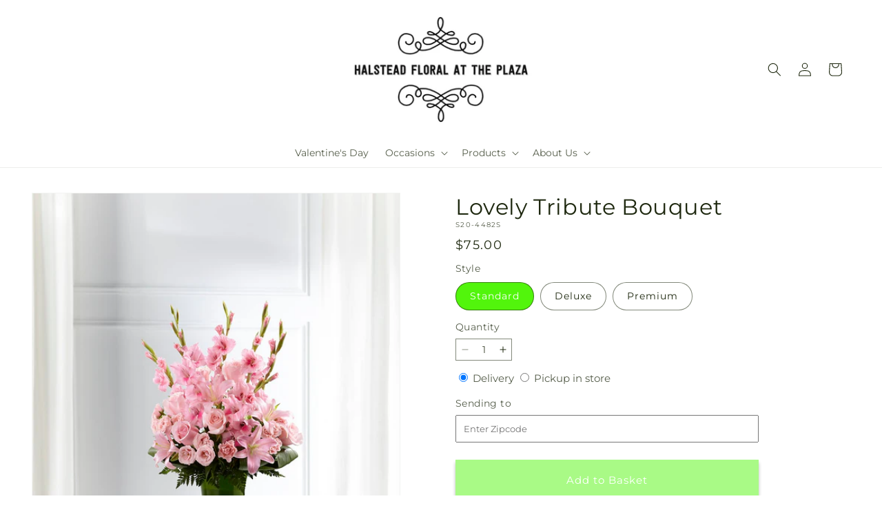

--- FILE ---
content_type: text/html; charset=utf-8
request_url: https://halsteadfloral.com/products/lovely-tribute-bouquet-prd-s20-4482
body_size: 34139
content:
<!doctype html>
<html class="js" lang="en">
  <head>
    <meta charset="utf-8">
    <meta http-equiv="X-UA-Compatible" content="IE=edge">
    <meta name="viewport" content="width=device-width,initial-scale=1">
    <meta name="theme-color" content="">
    <link rel="canonical" href="https://halsteadfloral.com/products/lovely-tribute-bouquet-prd-s20-4482"><link rel="icon" type="image/png" href="//halsteadfloral.com/cdn/shop/files/logo_transparent_background.png?crop=center&height=32&v=1759676419&width=32"><link rel="preconnect" href="https://fonts.shopifycdn.com" crossorigin><title>Lovely Tribute Bouquet&ndash;Halstead Floral at the Plaza</title>

<meta name="description" content="Our Lovely Tribute Bouquet is a warm and blushing display of peace and beauty, set to honor the deceased and bring comfort to family and friends. Pink gladiolus, pale pink roses, bi-color pink roses, pink Asiatic lilies and an assortment of lush greens create a sophisticated arrangement seated in a clear glass gathering vase, symbolizing your heartfelt love and sympathy.">



<meta property="og:site_name" content="Halstead Floral at the Plaza">
<meta property="og:url" content="https://halsteadfloral.com/products/lovely-tribute-bouquet-prd-s20-4482">
<meta property="og:title" content="Lovely Tribute Bouquet">
<meta property="og:type" content="product">
<meta property="og:description" content="Our Lovely Tribute Bouquet is a warm and blushing display of peace and beauty, set to honor the deceased and bring comfort to family and friends. Pink gladiolus, pale pink roses, bi-color pink roses, pink Asiatic lilies and an assortment of lush greens create a sophisticated arrangement seated in a clear glass gathering vase, symbolizing your heartfelt love and sympathy."><meta property="og:image" content="http://halsteadfloral.com/cdn/shop/files/S20-4482S_LOL_preset_mol-mx-tile-wide-sv-new.jpg?v=1745426788">
  <meta property="og:image:secure_url" content="https://halsteadfloral.com/cdn/shop/files/S20-4482S_LOL_preset_mol-mx-tile-wide-sv-new.jpg?v=1745426788">
  <meta property="og:image:width" content="1024">
  <meta property="og:image:height" content="1024"><meta property="og:price:amount" content="75.00">
  <meta property="og:price:currency" content="USD"><meta name="twitter:card" content="summary_large_image">
<meta name="twitter:title" content="Lovely Tribute Bouquet">
<meta name="twitter:description" content="Our Lovely Tribute Bouquet is a warm and blushing display of peace and beauty, set to honor the deceased and bring comfort to family and friends. Pink gladiolus, pale pink roses, bi-color pink roses, pink Asiatic lilies and an assortment of lush greens create a sophisticated arrangement seated in a clear glass gathering vase, symbolizing your heartfelt love and sympathy.">


    <script type="text/javascript">
      function saLoadScript(src) {
        var js = window.document.createElement('script');
        js.src = src;
        js.type = 'text/javascript';
        document.getElementsByTagName('head')[0].appendChild(js);
      }
      saLoadScript('https://www.shopperapproved.com/widgets/group2.0/.js');
    </script>

    <script src="//halsteadfloral.com/cdn/shop/t/77/assets/constants.js?v=118090956943648323151767853949" defer="defer"></script>
    <script src="//halsteadfloral.com/cdn/shop/t/77/assets/pubsub.js?v=19174502575306441471767853952" defer="defer"></script>
    <script src="//halsteadfloral.com/cdn/shop/t/77/assets/global.js?v=49339389000766911031767853951" defer="defer"></script>
    <script src="//halsteadfloral.com/cdn/shop/t/77/assets/details-disclosure.js?v=44455459593549459891767853952" defer="defer"></script>
    <script src="//halsteadfloral.com/cdn/shop/t/77/assets/details-modal.js?v=53371210482482369271767853952" defer="defer"></script>
    <script src="//halsteadfloral.com/cdn/shop/t/77/assets/search-form.js?v=19069022276363268321767853951" defer="defer"></script><script src="//halsteadfloral.com/cdn/shop/t/77/assets/animations.js?v=83050544002371593871767853950" defer="defer"></script><script>window.performance && window.performance.mark && window.performance.mark('shopify.content_for_header.start');</script><meta id="shopify-digital-wallet" name="shopify-digital-wallet" content="/69153063207/digital_wallets/dialog">
<link rel="alternate" type="application/json+oembed" href="https://halsteadfloral.com/products/lovely-tribute-bouquet-prd-s20-4482.oembed">
<script async="async" src="/checkouts/internal/preloads.js?locale=en-US"></script>
<script id="shopify-features" type="application/json">{"accessToken":"15e0dae6eec92df76e82c74e77f71ed6","betas":["rich-media-storefront-analytics"],"domain":"halsteadfloral.com","predictiveSearch":true,"shopId":69153063207,"locale":"en"}</script>
<script>var Shopify = Shopify || {};
Shopify.shop = "16-0305aa-mol.myshopify.com";
Shopify.locale = "en";
Shopify.currency = {"active":"USD","rate":"1.0"};
Shopify.country = "US";
Shopify.theme = {"name":"mol-dawn-2.0.46","id":182623961383,"schema_name":"Dawn","schema_version":"15.2.0","theme_store_id":null,"role":"main"};
Shopify.theme.handle = "null";
Shopify.theme.style = {"id":null,"handle":null};
Shopify.cdnHost = "halsteadfloral.com/cdn";
Shopify.routes = Shopify.routes || {};
Shopify.routes.root = "/";</script>
<script type="module">!function(o){(o.Shopify=o.Shopify||{}).modules=!0}(window);</script>
<script>!function(o){function n(){var o=[];function n(){o.push(Array.prototype.slice.apply(arguments))}return n.q=o,n}var t=o.Shopify=o.Shopify||{};t.loadFeatures=n(),t.autoloadFeatures=n()}(window);</script>
<script id="shop-js-analytics" type="application/json">{"pageType":"product"}</script>
<script defer="defer" async type="module" src="//halsteadfloral.com/cdn/shopifycloud/shop-js/modules/v2/client.init-shop-cart-sync_IZsNAliE.en.esm.js"></script>
<script defer="defer" async type="module" src="//halsteadfloral.com/cdn/shopifycloud/shop-js/modules/v2/chunk.common_0OUaOowp.esm.js"></script>
<script type="module">
  await import("//halsteadfloral.com/cdn/shopifycloud/shop-js/modules/v2/client.init-shop-cart-sync_IZsNAliE.en.esm.js");
await import("//halsteadfloral.com/cdn/shopifycloud/shop-js/modules/v2/chunk.common_0OUaOowp.esm.js");

  window.Shopify.SignInWithShop?.initShopCartSync?.({"fedCMEnabled":true,"windoidEnabled":true});

</script>
<script id="__st">var __st={"a":69153063207,"offset":-21600,"reqid":"29b347d7-0199-4bcb-8dc6-64f86bf8c506-1768414439","pageurl":"halsteadfloral.com\/products\/lovely-tribute-bouquet-prd-s20-4482","u":"39c590932ffa","p":"product","rtyp":"product","rid":8308104954151};</script>
<script>window.ShopifyPaypalV4VisibilityTracking = true;</script>
<script id="captcha-bootstrap">!function(){'use strict';const t='contact',e='account',n='new_comment',o=[[t,t],['blogs',n],['comments',n],[t,'customer']],c=[[e,'customer_login'],[e,'guest_login'],[e,'recover_customer_password'],[e,'create_customer']],r=t=>t.map((([t,e])=>`form[action*='/${t}']:not([data-nocaptcha='true']) input[name='form_type'][value='${e}']`)).join(','),a=t=>()=>t?[...document.querySelectorAll(t)].map((t=>t.form)):[];function s(){const t=[...o],e=r(t);return a(e)}const i='password',u='form_key',d=['recaptcha-v3-token','g-recaptcha-response','h-captcha-response',i],f=()=>{try{return window.sessionStorage}catch{return}},m='__shopify_v',_=t=>t.elements[u];function p(t,e,n=!1){try{const o=window.sessionStorage,c=JSON.parse(o.getItem(e)),{data:r}=function(t){const{data:e,action:n}=t;return t[m]||n?{data:e,action:n}:{data:t,action:n}}(c);for(const[e,n]of Object.entries(r))t.elements[e]&&(t.elements[e].value=n);n&&o.removeItem(e)}catch(o){console.error('form repopulation failed',{error:o})}}const l='form_type',E='cptcha';function T(t){t.dataset[E]=!0}const w=window,h=w.document,L='Shopify',v='ce_forms',y='captcha';let A=!1;((t,e)=>{const n=(g='f06e6c50-85a8-45c8-87d0-21a2b65856fe',I='https://cdn.shopify.com/shopifycloud/storefront-forms-hcaptcha/ce_storefront_forms_captcha_hcaptcha.v1.5.2.iife.js',D={infoText:'Protected by hCaptcha',privacyText:'Privacy',termsText:'Terms'},(t,e,n)=>{const o=w[L][v],c=o.bindForm;if(c)return c(t,g,e,D).then(n);var r;o.q.push([[t,g,e,D],n]),r=I,A||(h.body.append(Object.assign(h.createElement('script'),{id:'captcha-provider',async:!0,src:r})),A=!0)});var g,I,D;w[L]=w[L]||{},w[L][v]=w[L][v]||{},w[L][v].q=[],w[L][y]=w[L][y]||{},w[L][y].protect=function(t,e){n(t,void 0,e),T(t)},Object.freeze(w[L][y]),function(t,e,n,w,h,L){const[v,y,A,g]=function(t,e,n){const i=e?o:[],u=t?c:[],d=[...i,...u],f=r(d),m=r(i),_=r(d.filter((([t,e])=>n.includes(e))));return[a(f),a(m),a(_),s()]}(w,h,L),I=t=>{const e=t.target;return e instanceof HTMLFormElement?e:e&&e.form},D=t=>v().includes(t);t.addEventListener('submit',(t=>{const e=I(t);if(!e)return;const n=D(e)&&!e.dataset.hcaptchaBound&&!e.dataset.recaptchaBound,o=_(e),c=g().includes(e)&&(!o||!o.value);(n||c)&&t.preventDefault(),c&&!n&&(function(t){try{if(!f())return;!function(t){const e=f();if(!e)return;const n=_(t);if(!n)return;const o=n.value;o&&e.removeItem(o)}(t);const e=Array.from(Array(32),(()=>Math.random().toString(36)[2])).join('');!function(t,e){_(t)||t.append(Object.assign(document.createElement('input'),{type:'hidden',name:u})),t.elements[u].value=e}(t,e),function(t,e){const n=f();if(!n)return;const o=[...t.querySelectorAll(`input[type='${i}']`)].map((({name:t})=>t)),c=[...d,...o],r={};for(const[a,s]of new FormData(t).entries())c.includes(a)||(r[a]=s);n.setItem(e,JSON.stringify({[m]:1,action:t.action,data:r}))}(t,e)}catch(e){console.error('failed to persist form',e)}}(e),e.submit())}));const S=(t,e)=>{t&&!t.dataset[E]&&(n(t,e.some((e=>e===t))),T(t))};for(const o of['focusin','change'])t.addEventListener(o,(t=>{const e=I(t);D(e)&&S(e,y())}));const B=e.get('form_key'),M=e.get(l),P=B&&M;t.addEventListener('DOMContentLoaded',(()=>{const t=y();if(P)for(const e of t)e.elements[l].value===M&&p(e,B);[...new Set([...A(),...v().filter((t=>'true'===t.dataset.shopifyCaptcha))])].forEach((e=>S(e,t)))}))}(h,new URLSearchParams(w.location.search),n,t,e,['guest_login'])})(!0,!0)}();</script>
<script integrity="sha256-4kQ18oKyAcykRKYeNunJcIwy7WH5gtpwJnB7kiuLZ1E=" data-source-attribution="shopify.loadfeatures" defer="defer" src="//halsteadfloral.com/cdn/shopifycloud/storefront/assets/storefront/load_feature-a0a9edcb.js" crossorigin="anonymous"></script>
<script data-source-attribution="shopify.dynamic_checkout.dynamic.init">var Shopify=Shopify||{};Shopify.PaymentButton=Shopify.PaymentButton||{isStorefrontPortableWallets:!0,init:function(){window.Shopify.PaymentButton.init=function(){};var t=document.createElement("script");t.src="https://halsteadfloral.com/cdn/shopifycloud/portable-wallets/latest/portable-wallets.en.js",t.type="module",document.head.appendChild(t)}};
</script>
<script data-source-attribution="shopify.dynamic_checkout.buyer_consent">
  function portableWalletsHideBuyerConsent(e){var t=document.getElementById("shopify-buyer-consent"),n=document.getElementById("shopify-subscription-policy-button");t&&n&&(t.classList.add("hidden"),t.setAttribute("aria-hidden","true"),n.removeEventListener("click",e))}function portableWalletsShowBuyerConsent(e){var t=document.getElementById("shopify-buyer-consent"),n=document.getElementById("shopify-subscription-policy-button");t&&n&&(t.classList.remove("hidden"),t.removeAttribute("aria-hidden"),n.addEventListener("click",e))}window.Shopify?.PaymentButton&&(window.Shopify.PaymentButton.hideBuyerConsent=portableWalletsHideBuyerConsent,window.Shopify.PaymentButton.showBuyerConsent=portableWalletsShowBuyerConsent);
</script>
<script data-source-attribution="shopify.dynamic_checkout.cart.bootstrap">document.addEventListener("DOMContentLoaded",(function(){function t(){return document.querySelector("shopify-accelerated-checkout-cart, shopify-accelerated-checkout")}if(t())Shopify.PaymentButton.init();else{new MutationObserver((function(e,n){t()&&(Shopify.PaymentButton.init(),n.disconnect())})).observe(document.body,{childList:!0,subtree:!0})}}));
</script>
<link id="shopify-accelerated-checkout-styles" rel="stylesheet" media="screen" href="https://halsteadfloral.com/cdn/shopifycloud/portable-wallets/latest/accelerated-checkout-backwards-compat.css" crossorigin="anonymous">
<style id="shopify-accelerated-checkout-cart">
        #shopify-buyer-consent {
  margin-top: 1em;
  display: inline-block;
  width: 100%;
}

#shopify-buyer-consent.hidden {
  display: none;
}

#shopify-subscription-policy-button {
  background: none;
  border: none;
  padding: 0;
  text-decoration: underline;
  font-size: inherit;
  cursor: pointer;
}

#shopify-subscription-policy-button::before {
  box-shadow: none;
}

      </style>
<script id="sections-script" data-sections="ftd-header" defer="defer" src="//halsteadfloral.com/cdn/shop/t/77/compiled_assets/scripts.js?3133"></script>
<script>window.performance && window.performance.mark && window.performance.mark('shopify.content_for_header.end');</script>


    <style data-shopify>
      @font-face {
  font-family: Montserrat;
  font-weight: 400;
  font-style: normal;
  font-display: swap;
  src: url("//halsteadfloral.com/cdn/fonts/montserrat/montserrat_n4.81949fa0ac9fd2021e16436151e8eaa539321637.woff2") format("woff2"),
       url("//halsteadfloral.com/cdn/fonts/montserrat/montserrat_n4.a6c632ca7b62da89c3594789ba828388aac693fe.woff") format("woff");
}

      @font-face {
  font-family: Montserrat;
  font-weight: 700;
  font-style: normal;
  font-display: swap;
  src: url("//halsteadfloral.com/cdn/fonts/montserrat/montserrat_n7.3c434e22befd5c18a6b4afadb1e3d77c128c7939.woff2") format("woff2"),
       url("//halsteadfloral.com/cdn/fonts/montserrat/montserrat_n7.5d9fa6e2cae713c8fb539a9876489d86207fe957.woff") format("woff");
}

      @font-face {
  font-family: Montserrat;
  font-weight: 400;
  font-style: italic;
  font-display: swap;
  src: url("//halsteadfloral.com/cdn/fonts/montserrat/montserrat_i4.5a4ea298b4789e064f62a29aafc18d41f09ae59b.woff2") format("woff2"),
       url("//halsteadfloral.com/cdn/fonts/montserrat/montserrat_i4.072b5869c5e0ed5b9d2021e4c2af132e16681ad2.woff") format("woff");
}

      @font-face {
  font-family: Montserrat;
  font-weight: 700;
  font-style: italic;
  font-display: swap;
  src: url("//halsteadfloral.com/cdn/fonts/montserrat/montserrat_i7.a0d4a463df4f146567d871890ffb3c80408e7732.woff2") format("woff2"),
       url("//halsteadfloral.com/cdn/fonts/montserrat/montserrat_i7.f6ec9f2a0681acc6f8152c40921d2a4d2e1a2c78.woff") format("woff");
}

      @font-face {
  font-family: Montserrat;
  font-weight: 400;
  font-style: normal;
  font-display: swap;
  src: url("//halsteadfloral.com/cdn/fonts/montserrat/montserrat_n4.81949fa0ac9fd2021e16436151e8eaa539321637.woff2") format("woff2"),
       url("//halsteadfloral.com/cdn/fonts/montserrat/montserrat_n4.a6c632ca7b62da89c3594789ba828388aac693fe.woff") format("woff");
}


      
        :root,
        .color-scheme-1 {
          --color-background: 255,255,255;
        
          --gradient-background: #ffffff;
        

        

        --color-foreground: 30,40,15;
        --color-background-contrast: 191,191,191;
        --color-shadow: 0,0,0;
        --color-button: 82,245,12;
        --color-button-text: 255,255,255;
        --color-secondary-button: 255,255,255;
        --color-secondary-button-text: 30,40,15;
        --color-link: 30,40,15;
        --color-badge-foreground: 30,40,15;
        --color-badge-background: 255,255,255;
        --color-badge-border: 30,40,15;
        --payment-terms-background-color: rgb(255 255 255);
      }
      
        
        .color-scheme-2 {
          --color-background: 255,255,255;
        
          --gradient-background: linear-gradient(180deg, rgba(249, 255, 49, 0.37), rgba(249, 32, 32, 1) 100%);
        

        

        --color-foreground: 0,0,0;
        --color-background-contrast: 191,191,191;
        --color-shadow: 18,18,18;
        --color-button: 60,70,24;
        --color-button-text: 255,255,255;
        --color-secondary-button: 255,255,255;
        --color-secondary-button-text: 18,18,18;
        --color-link: 18,18,18;
        --color-badge-foreground: 0,0,0;
        --color-badge-background: 255,255,255;
        --color-badge-border: 0,0,0;
        --payment-terms-background-color: rgb(255 255 255);
      }
      
        
        .color-scheme-3 {
          --color-background: 36,40,51;
        
          --gradient-background: #242833;
        

        

        --color-foreground: 255,255,255;
        --color-background-contrast: 47,52,66;
        --color-shadow: 18,18,18;
        --color-button: 255,255,255;
        --color-button-text: 0,0,0;
        --color-secondary-button: 36,40,51;
        --color-secondary-button-text: 255,255,255;
        --color-link: 255,255,255;
        --color-badge-foreground: 255,255,255;
        --color-badge-background: 36,40,51;
        --color-badge-border: 255,255,255;
        --payment-terms-background-color: rgb(36 40 51);
      }
      
        
        .color-scheme-4 {
          --color-background: 250,250,245;
        
          --gradient-background: #fafaf5;
        

        

        --color-foreground: 255,255,255;
        --color-background-contrast: 207,207,160;
        --color-shadow: 255,255,255;
        --color-button: 255,255,255;
        --color-button-text: 255,255,255;
        --color-secondary-button: 250,250,245;
        --color-secondary-button-text: 255,255,255;
        --color-link: 255,255,255;
        --color-badge-foreground: 255,255,255;
        --color-badge-background: 250,250,245;
        --color-badge-border: 255,255,255;
        --payment-terms-background-color: rgb(250 250 245);
      }
      
        
        .color-scheme-5 {
          --color-background: 255,255,255;
        
          --gradient-background: #ffffff;
        

        

        --color-foreground: 255,255,255;
        --color-background-contrast: 191,191,191;
        --color-shadow: 18,18,18;
        --color-button: 255,255,255;
        --color-button-text: 51,79,180;
        --color-secondary-button: 255,255,255;
        --color-secondary-button-text: 255,255,255;
        --color-link: 255,255,255;
        --color-badge-foreground: 255,255,255;
        --color-badge-background: 255,255,255;
        --color-badge-border: 255,255,255;
        --payment-terms-background-color: rgb(255 255 255);
      }
      
        
        .color-scheme-6ba84029-7799-4d71-a4e2-caa003a4462a {
          --color-background: 5,0,0;
        
          --gradient-background: #050000;
        

        

        --color-foreground: 30,40,15;
        --color-background-contrast: 255,5,5;
        --color-shadow: 18,18,18;
        --color-button: 60,70,24;
        --color-button-text: 255,255,255;
        --color-secondary-button: 5,0,0;
        --color-secondary-button-text: 30,40,15;
        --color-link: 30,40,15;
        --color-badge-foreground: 30,40,15;
        --color-badge-background: 5,0,0;
        --color-badge-border: 30,40,15;
        --payment-terms-background-color: rgb(5 0 0);
      }
      

      body, .color-scheme-1, .color-scheme-2, .color-scheme-3, .color-scheme-4, .color-scheme-5, .color-scheme-6ba84029-7799-4d71-a4e2-caa003a4462a {
        color: rgba(var(--color-foreground), 0.75);
        background-color: rgb(var(--color-background));
      }

      :root {
        --font-body-family: Montserrat, sans-serif;
        --font-body-style: normal;
        --font-body-weight: 400;
        --font-body-weight-bold: 700;

        --font-heading-family: Montserrat, sans-serif;
        --font-heading-style: normal;
        --font-heading-weight: 400;

        --font-body-scale: 1.0;
        --font-heading-scale: 1.0;

        --media-padding: px;
        --media-border-opacity: 0.05;
        --media-border-width: 1px;
        --media-radius: 0px;
        --media-shadow-opacity: 0.0;
        --media-shadow-horizontal-offset: 0px;
        --media-shadow-vertical-offset: 4px;
        --media-shadow-blur-radius: 5px;
        --media-shadow-visible: 0;

        --page-width: 160rem;
        --page-width-margin: 0rem;

        --product-card-image-padding: 0.0rem;
        --product-card-corner-radius: 0.0rem;
        --product-card-text-alignment: left;
        --product-card-border-width: 0.0rem;
        --product-card-border-opacity: 0.1;
        --product-card-shadow-opacity: 0.0;
        --product-card-shadow-visible: 0;
        --product-card-shadow-horizontal-offset: 0.0rem;
        --product-card-shadow-vertical-offset: 0.4rem;
        --product-card-shadow-blur-radius: 0.5rem;

        --collection-card-image-padding: 0.0rem;
        --collection-card-corner-radius: 0.0rem;
        --collection-card-text-alignment: left;
        --collection-card-border-width: 0.0rem;
        --collection-card-border-opacity: 0.1;
        --collection-card-shadow-opacity: 0.0;
        --collection-card-shadow-visible: 0;
        --collection-card-shadow-horizontal-offset: 0.0rem;
        --collection-card-shadow-vertical-offset: 0.4rem;
        --collection-card-shadow-blur-radius: 0.5rem;

        --blog-card-image-padding: 0.0rem;
        --blog-card-corner-radius: 0.0rem;
        --blog-card-text-alignment: left;
        --blog-card-border-width: 0.0rem;
        --blog-card-border-opacity: 0.1;
        --blog-card-shadow-opacity: 0.0;
        --blog-card-shadow-visible: 0;
        --blog-card-shadow-horizontal-offset: 0.0rem;
        --blog-card-shadow-vertical-offset: 0.4rem;
        --blog-card-shadow-blur-radius: 0.5rem;

        --badge-corner-radius: 4.0rem;

        --popup-border-width: 1px;
        --popup-border-opacity: 0.1;
        --popup-corner-radius: 0px;
        --popup-shadow-opacity: 0.05;
        --popup-shadow-horizontal-offset: 0px;
        --popup-shadow-vertical-offset: 4px;
        --popup-shadow-blur-radius: 5px;

        --drawer-border-width: 1px;
        --drawer-border-opacity: 0.1;
        --drawer-shadow-opacity: 0.0;
        --drawer-shadow-horizontal-offset: 0px;
        --drawer-shadow-vertical-offset: 4px;
        --drawer-shadow-blur-radius: 5px;

        --spacing-sections-desktop: 0px;
        --spacing-sections-mobile: 0px;

        --grid-desktop-vertical-spacing: 8px;
        --grid-desktop-horizontal-spacing: 8px;
        --grid-mobile-vertical-spacing: 4px;
        --grid-mobile-horizontal-spacing: 4px;

        --text-boxes-border-opacity: 0.1;
        --text-boxes-border-width: 0px;
        --text-boxes-radius: 0px;
        --text-boxes-shadow-opacity: 0.0;
        --text-boxes-shadow-visible: 0;
        --text-boxes-shadow-horizontal-offset: 0px;
        --text-boxes-shadow-vertical-offset: 4px;
        --text-boxes-shadow-blur-radius: 5px;

        --buttons-radius: 0px;
        --buttons-radius-outset: 0px;
        --buttons-border-width: 7px;
        --buttons-border-opacity: 1.0;
        --buttons-shadow-opacity: 0.55;
        --buttons-shadow-visible: 1;
        --buttons-shadow-horizontal-offset: 0px;
        --buttons-shadow-vertical-offset: 4px;
        --buttons-shadow-blur-radius: 5px;
        --buttons-border-offset: 0.3px;

        --inputs-radius: 0px;
        --inputs-border-width: 1px;
        --inputs-border-opacity: 0.55;
        --inputs-shadow-opacity: 0.0;
        --inputs-shadow-horizontal-offset: 0px;
        --inputs-margin-offset: 0px;
        --inputs-shadow-vertical-offset: 12px;
        --inputs-shadow-blur-radius: 5px;
        --inputs-radius-outset: 0px;

        --variant-pills-radius: 40px;
        --variant-pills-border-width: 1px;
        --variant-pills-border-opacity: 0.55;
        --variant-pills-shadow-opacity: 0.0;
        --variant-pills-shadow-horizontal-offset: 0px;
        --variant-pills-shadow-vertical-offset: 4px;
        --variant-pills-shadow-blur-radius: 5px;
      }

      *,
      *::before,
      *::after {
        box-sizing: inherit;
      }

      html {
        box-sizing: border-box;
        font-size: calc(var(--font-body-scale) * 62.5%);
        height: 100%;
      }

      body {
        display: grid;
        grid-template-rows: auto auto 1fr auto;
        grid-template-columns: 100%;
        min-height: 100%;
        margin: 0;
        font-size: 1.5rem;
        letter-spacing: 0.06rem;
        line-height: calc(1 + 0.8 / var(--font-body-scale));
        font-family: var(--font-body-family);
        font-style: var(--font-body-style);
        font-weight: var(--font-body-weight);
      }

      @media screen and (min-width: 750px) {
        body {
          font-size: 1.6rem;
        }
      }
    </style>

    <link href="//halsteadfloral.com/cdn/shop/t/77/assets/base.css?v=15338609948248799991767853952" rel="stylesheet" type="text/css" media="all" />
    <link rel="stylesheet" href="//halsteadfloral.com/cdn/shop/t/77/assets/component-cart-items.css?v=168397629478424874391767853952" media="print" onload="this.media='all'">
      <link rel="preload" as="font" href="//halsteadfloral.com/cdn/fonts/montserrat/montserrat_n4.81949fa0ac9fd2021e16436151e8eaa539321637.woff2" type="font/woff2" crossorigin>
      

      <link rel="preload" as="font" href="//halsteadfloral.com/cdn/fonts/montserrat/montserrat_n4.81949fa0ac9fd2021e16436151e8eaa539321637.woff2" type="font/woff2" crossorigin>
      
<link
        rel="stylesheet"
        href="//halsteadfloral.com/cdn/shop/t/77/assets/component-predictive-search.css?v=52367419115624579981767853950"
        media="print"
        onload="this.media='all'"
      ><script>
      if (Shopify.designMode) {
        document.documentElement.classList.add('shopify-design-mode');
      }
    </script>

    <!-- Script Overrides -->
    <!-- Google tag (gtag.js) -->
<script async src="https://url.us.m.mimecastprotect.com/s/zIqBC9rB9NtoLppNfOsKiq4hqP?domain=googletagmanager.com"></script>
<script>
  window.dataLayer = window.dataLayer || [];
  function gtag(){dataLayer.push(arguments);}
  gtag('js', new Date());

  gtag('config', 'G-80Z5CG1273');
</script>

<!-- Google tag (gtag.js) --> <script async src="https://www.googletagmanager.com/gtag/js?id=G-80Z5CG1273"></script> <script> window.dataLayer = window.dataLayer || []; function gtag(){dataLayer.push(arguments);} gtag('js', new Date()); gtag('config', 'G-80Z5CG1273'); </script>

    <!-- Tracking Scripts data --><script>
  document.addEventListener('DOMContentLoaded', function () {

    const memberGtmIdMetafield = "GTM-WNKQ2PN"
    const memberGtmIds = memberGtmIdMetafield.split(',')
     memberGtmIdMetafield && memberGtmIds.forEach(gtmId => {
      Shopify.analytics.publish('init_gtm', { gtmId : gtmId.trim() } );
    })
  
    const memberGaIdMetafield = "G-MGC1VJ8JM3"
    const memberGaIds = memberGaIdMetafield.split(',')
    memberGaIdMetafield && memberGaIds.forEach(gaid => {
      Shopify.analytics.publish('init_ga', { gaId: gaid.trim() });
    })
   
    const initData = {
        "event": "datalayer-initialized",
        "sitePlatform": "MOL",
        "storeName": "16-0305aa-mol.myshopify.com",
        "environment": "prod",
        "memberNumber": "16-0305AA",
        "currency": "USD",
        "language": "EN",
        "botDetectionRules": JSON.stringify({ rules: [{"osRegex":"linux","result":"BOT"},{"browserRegex":"Chrome","osRegex":"Mac OS 11.2","deviceRegex":"Macintosh Apple","screenResolutionRegex":"360x640","browserVersionRegex":"^(89.0.4388.150)$","result":"BOT"},{"browserRegex":"Chrome","osRegex":"Mac OS 10.15","deviceRegex":"Macintosh Apple","screenResolutionRegex":"1366x768","browserVersionRegex":"^(111.0.0.0)$","result":"BOT"},{"browserRegex":"Chrome","osRegex":"Mac OS 10.15","deviceRegex":"Macintosh Apple","screenResolutionRegex":"1366x768","browserVersionRegex":"^(91.0.4472.114)$","result":"BOT"},{"browserRegex":"Chrome","osRegex":"Mac OS 10.15","deviceRegex":"Macintosh Apple","screenResolutionRegex":"800x600","exactBrowserVersion":"^(113.0.0.0|108.0.0.0|78.0.3904.70)$","result":"BOT"},{"browserRegex":"Chrome","osRegex":"Android 8.0.0","deviceRegex":"LG","screenResolutionRegex":"800x600","browserVersionRegex":"^(68.0.3440.91)$","result":"BOT"},{"browserRegex":"Chrome","osRegex":"Windows 10","screenResolutionRegex":"1024x1024","browserVersionRegex":"^(79.0.3945.79)$","result":"BOT"},{"browserRegex":"Chrome","osRegex":"Windows 10","screenResolutionRegex":"1280x960","browserVersionRegex":"^(101.0.4951.54|100.0.4896.127|103.0.5060.134|101.0.4951.67|104.0.0.0|86.0.4240.198|102.0.5005.63)$","result":"BOT"},{"browserRegex":"Chrome","osRegex":"Windows 10","screenResolutionRegex":"1920x1080","browserVersionRegex":"^(117.0.5938.92)$","result":"BOT"},{"browserRegex":"Chrome","osRegex":"Windows 10","screenResolutionRegex":"800x600","browserVersionRegex":"^(102.0.5005.61|117.0.5938.132|81.0.4044.138)$","result":"BOT"},{"browserRegex":"Chrome","osRegex":"Windows 10","screenResolutionRegex":"1366x768","browserVersionRegex":"^(83.0.4103.116)$","result":"BOT"},{"browserRegex":"WebKit","osRegex":"Windows 10","screenResolutionRegex":"800x600","browserVersionRegex":"^(5.0)$","result":"BOT"},{"browserRegex":"Safari","osRegex":"iOS 16.1.1","screenResolutionRegex":"414x886","browserVersionRegex":"^(16.1)$","result":"BOT"},{"userAgentRegex":"yahoo|searchme|webalta|crawler|scanalert|heritrix|spider|semrushbot|bot|yandex","result":"BOT"},{"browserRegex":"Edge","osRegex":"Windows 10","screenResolutionRegex":"1280x720","browserVersionRegex":"^(119.0.2151.97)$","result":"BOT"},{"browserRegex":"Edge","osRegex":"Windows 10","screenResolutionRegex":"1024x768","browserVersionRegex":"^(17.17134)$","result":"BOT"},{"browserRegex":"Edge","osRegex":"Windows 10","screenResolutionRegex":"640x360","browserVersionRegex":"^(14.14263)$","result":"BOT"},{"browserRegex":"Edge","osRegex":"Windows 10","screenResolutionRegex":"1366x768","browserVersionRegex":"^(13.10586|14.14393)$","result":"BOT"},{"browserRegex":"Edge","osRegex":"Windows 10","screenResolutionRegex":"1920x1080","browserVersionRegex":"^(14.14931)$","result":"BOT"},{"browserRegex":"Edge","osRegex":"Windows 10","screenResolutionRegex":"^(640x360|360x640)$","browserVersionRegex":"^(14.14263)$","result":"BOT"},{"browserRegex":"Edge","osRegex":"Windows 10","screenResolutionRegex":"^(1280x720)$","browserVersionRegex":"^(113.0.5672.53)$","result":"BOT"},{"browserRegex":"Waterfox","osRegex":"Linux ","screenResolutionRegex":"320x568","browserVersionRegex":"^(56.6)$","result":"BOT"},{"browserRegex":"Silk","osRegex":"Android 5.1.1","screenResolutionRegex":"^(1280x800|1024x600|601x962)$","browserVersionRegex":"^(108.9.6|108.10.4|108.8.5)$","result":"BOT"},{"browserRegex":"Android Browser","osRegex":"^(Android 4.0|Android 4.1|Android 4.3)$","screenResolutionRegex":"^(640x360)$","browserVersionRegex":"^(16.4)$","result":"BOT"}] })
    }
    Shopify.analytics.publish('init_datalayer', initData );

    const category = theme.Helpers.getReferrerCategory("product")
    if (category) {
      window.sessionStorage.setItem('_gtmCtg', JSON.stringify(category));
    }
  });
</script>


    <!-- Local Business Schema Markup -->
    
  <link href="https://monorail-edge.shopifysvc.com" rel="dns-prefetch">
<script>(function(){if ("sendBeacon" in navigator && "performance" in window) {try {var session_token_from_headers = performance.getEntriesByType('navigation')[0].serverTiming.find(x => x.name == '_s').description;} catch {var session_token_from_headers = undefined;}var session_cookie_matches = document.cookie.match(/_shopify_s=([^;]*)/);var session_token_from_cookie = session_cookie_matches && session_cookie_matches.length === 2 ? session_cookie_matches[1] : "";var session_token = session_token_from_headers || session_token_from_cookie || "";function handle_abandonment_event(e) {var entries = performance.getEntries().filter(function(entry) {return /monorail-edge.shopifysvc.com/.test(entry.name);});if (!window.abandonment_tracked && entries.length === 0) {window.abandonment_tracked = true;var currentMs = Date.now();var navigation_start = performance.timing.navigationStart;var payload = {shop_id: 69153063207,url: window.location.href,navigation_start,duration: currentMs - navigation_start,session_token,page_type: "product"};window.navigator.sendBeacon("https://monorail-edge.shopifysvc.com/v1/produce", JSON.stringify({schema_id: "online_store_buyer_site_abandonment/1.1",payload: payload,metadata: {event_created_at_ms: currentMs,event_sent_at_ms: currentMs}}));}}window.addEventListener('pagehide', handle_abandonment_event);}}());</script>
<script id="web-pixels-manager-setup">(function e(e,d,r,n,o){if(void 0===o&&(o={}),!Boolean(null===(a=null===(i=window.Shopify)||void 0===i?void 0:i.analytics)||void 0===a?void 0:a.replayQueue)){var i,a;window.Shopify=window.Shopify||{};var t=window.Shopify;t.analytics=t.analytics||{};var s=t.analytics;s.replayQueue=[],s.publish=function(e,d,r){return s.replayQueue.push([e,d,r]),!0};try{self.performance.mark("wpm:start")}catch(e){}var l=function(){var e={modern:/Edge?\/(1{2}[4-9]|1[2-9]\d|[2-9]\d{2}|\d{4,})\.\d+(\.\d+|)|Firefox\/(1{2}[4-9]|1[2-9]\d|[2-9]\d{2}|\d{4,})\.\d+(\.\d+|)|Chrom(ium|e)\/(9{2}|\d{3,})\.\d+(\.\d+|)|(Maci|X1{2}).+ Version\/(15\.\d+|(1[6-9]|[2-9]\d|\d{3,})\.\d+)([,.]\d+|)( \(\w+\)|)( Mobile\/\w+|) Safari\/|Chrome.+OPR\/(9{2}|\d{3,})\.\d+\.\d+|(CPU[ +]OS|iPhone[ +]OS|CPU[ +]iPhone|CPU IPhone OS|CPU iPad OS)[ +]+(15[._]\d+|(1[6-9]|[2-9]\d|\d{3,})[._]\d+)([._]\d+|)|Android:?[ /-](13[3-9]|1[4-9]\d|[2-9]\d{2}|\d{4,})(\.\d+|)(\.\d+|)|Android.+Firefox\/(13[5-9]|1[4-9]\d|[2-9]\d{2}|\d{4,})\.\d+(\.\d+|)|Android.+Chrom(ium|e)\/(13[3-9]|1[4-9]\d|[2-9]\d{2}|\d{4,})\.\d+(\.\d+|)|SamsungBrowser\/([2-9]\d|\d{3,})\.\d+/,legacy:/Edge?\/(1[6-9]|[2-9]\d|\d{3,})\.\d+(\.\d+|)|Firefox\/(5[4-9]|[6-9]\d|\d{3,})\.\d+(\.\d+|)|Chrom(ium|e)\/(5[1-9]|[6-9]\d|\d{3,})\.\d+(\.\d+|)([\d.]+$|.*Safari\/(?![\d.]+ Edge\/[\d.]+$))|(Maci|X1{2}).+ Version\/(10\.\d+|(1[1-9]|[2-9]\d|\d{3,})\.\d+)([,.]\d+|)( \(\w+\)|)( Mobile\/\w+|) Safari\/|Chrome.+OPR\/(3[89]|[4-9]\d|\d{3,})\.\d+\.\d+|(CPU[ +]OS|iPhone[ +]OS|CPU[ +]iPhone|CPU IPhone OS|CPU iPad OS)[ +]+(10[._]\d+|(1[1-9]|[2-9]\d|\d{3,})[._]\d+)([._]\d+|)|Android:?[ /-](13[3-9]|1[4-9]\d|[2-9]\d{2}|\d{4,})(\.\d+|)(\.\d+|)|Mobile Safari.+OPR\/([89]\d|\d{3,})\.\d+\.\d+|Android.+Firefox\/(13[5-9]|1[4-9]\d|[2-9]\d{2}|\d{4,})\.\d+(\.\d+|)|Android.+Chrom(ium|e)\/(13[3-9]|1[4-9]\d|[2-9]\d{2}|\d{4,})\.\d+(\.\d+|)|Android.+(UC? ?Browser|UCWEB|U3)[ /]?(15\.([5-9]|\d{2,})|(1[6-9]|[2-9]\d|\d{3,})\.\d+)\.\d+|SamsungBrowser\/(5\.\d+|([6-9]|\d{2,})\.\d+)|Android.+MQ{2}Browser\/(14(\.(9|\d{2,})|)|(1[5-9]|[2-9]\d|\d{3,})(\.\d+|))(\.\d+|)|K[Aa][Ii]OS\/(3\.\d+|([4-9]|\d{2,})\.\d+)(\.\d+|)/},d=e.modern,r=e.legacy,n=navigator.userAgent;return n.match(d)?"modern":n.match(r)?"legacy":"unknown"}(),u="modern"===l?"modern":"legacy",c=(null!=n?n:{modern:"",legacy:""})[u],f=function(e){return[e.baseUrl,"/wpm","/b",e.hashVersion,"modern"===e.buildTarget?"m":"l",".js"].join("")}({baseUrl:d,hashVersion:r,buildTarget:u}),m=function(e){var d=e.version,r=e.bundleTarget,n=e.surface,o=e.pageUrl,i=e.monorailEndpoint;return{emit:function(e){var a=e.status,t=e.errorMsg,s=(new Date).getTime(),l=JSON.stringify({metadata:{event_sent_at_ms:s},events:[{schema_id:"web_pixels_manager_load/3.1",payload:{version:d,bundle_target:r,page_url:o,status:a,surface:n,error_msg:t},metadata:{event_created_at_ms:s}}]});if(!i)return console&&console.warn&&console.warn("[Web Pixels Manager] No Monorail endpoint provided, skipping logging."),!1;try{return self.navigator.sendBeacon.bind(self.navigator)(i,l)}catch(e){}var u=new XMLHttpRequest;try{return u.open("POST",i,!0),u.setRequestHeader("Content-Type","text/plain"),u.send(l),!0}catch(e){return console&&console.warn&&console.warn("[Web Pixels Manager] Got an unhandled error while logging to Monorail."),!1}}}}({version:r,bundleTarget:l,surface:e.surface,pageUrl:self.location.href,monorailEndpoint:e.monorailEndpoint});try{o.browserTarget=l,function(e){var d=e.src,r=e.async,n=void 0===r||r,o=e.onload,i=e.onerror,a=e.sri,t=e.scriptDataAttributes,s=void 0===t?{}:t,l=document.createElement("script"),u=document.querySelector("head"),c=document.querySelector("body");if(l.async=n,l.src=d,a&&(l.integrity=a,l.crossOrigin="anonymous"),s)for(var f in s)if(Object.prototype.hasOwnProperty.call(s,f))try{l.dataset[f]=s[f]}catch(e){}if(o&&l.addEventListener("load",o),i&&l.addEventListener("error",i),u)u.appendChild(l);else{if(!c)throw new Error("Did not find a head or body element to append the script");c.appendChild(l)}}({src:f,async:!0,onload:function(){if(!function(){var e,d;return Boolean(null===(d=null===(e=window.Shopify)||void 0===e?void 0:e.analytics)||void 0===d?void 0:d.initialized)}()){var d=window.webPixelsManager.init(e)||void 0;if(d){var r=window.Shopify.analytics;r.replayQueue.forEach((function(e){var r=e[0],n=e[1],o=e[2];d.publishCustomEvent(r,n,o)})),r.replayQueue=[],r.publish=d.publishCustomEvent,r.visitor=d.visitor,r.initialized=!0}}},onerror:function(){return m.emit({status:"failed",errorMsg:"".concat(f," has failed to load")})},sri:function(e){var d=/^sha384-[A-Za-z0-9+/=]+$/;return"string"==typeof e&&d.test(e)}(c)?c:"",scriptDataAttributes:o}),m.emit({status:"loading"})}catch(e){m.emit({status:"failed",errorMsg:(null==e?void 0:e.message)||"Unknown error"})}}})({shopId: 69153063207,storefrontBaseUrl: "https://halsteadfloral.com",extensionsBaseUrl: "https://extensions.shopifycdn.com/cdn/shopifycloud/web-pixels-manager",monorailEndpoint: "https://monorail-edge.shopifysvc.com/unstable/produce_batch",surface: "storefront-renderer",enabledBetaFlags: ["2dca8a86","a0d5f9d2"],webPixelsConfigList: [{"id":"70254887","eventPayloadVersion":"1","runtimeContext":"LAX","scriptVersion":"2","type":"CUSTOM","privacyPurposes":["ANALYTICS","MARKETING","SALE_OF_DATA"],"name":"Google Tag Manager"},{"id":"shopify-app-pixel","configuration":"{}","eventPayloadVersion":"v1","runtimeContext":"STRICT","scriptVersion":"0450","apiClientId":"shopify-pixel","type":"APP","privacyPurposes":["ANALYTICS","MARKETING"]},{"id":"shopify-custom-pixel","eventPayloadVersion":"v1","runtimeContext":"LAX","scriptVersion":"0450","apiClientId":"shopify-pixel","type":"CUSTOM","privacyPurposes":["ANALYTICS","MARKETING"]}],isMerchantRequest: false,initData: {"shop":{"name":"Halstead Floral at the Plaza","paymentSettings":{"currencyCode":"USD"},"myshopifyDomain":"16-0305aa-mol.myshopify.com","countryCode":"US","storefrontUrl":"https:\/\/halsteadfloral.com"},"customer":null,"cart":null,"checkout":null,"productVariants":[{"price":{"amount":75.0,"currencyCode":"USD"},"product":{"title":"Lovely Tribute Bouquet","vendor":"Halstead Floral at the Plaza","id":"8308104954151","untranslatedTitle":"Lovely Tribute Bouquet","url":"\/products\/lovely-tribute-bouquet-prd-s20-4482","type":"floral"},"id":"45089046004007","image":{"src":"\/\/halsteadfloral.com\/cdn\/shop\/files\/S20-4482S_LOL_preset_mol-mx-tile-wide-sv-new.jpg?v=1745426788"},"sku":"S20-4482S","title":"Standard","untranslatedTitle":"Standard"},{"price":{"amount":100.0,"currencyCode":"USD"},"product":{"title":"Lovely Tribute Bouquet","vendor":"Halstead Floral at the Plaza","id":"8308104954151","untranslatedTitle":"Lovely Tribute Bouquet","url":"\/products\/lovely-tribute-bouquet-prd-s20-4482","type":"floral"},"id":"45089046036775","image":{"src":"\/\/halsteadfloral.com\/cdn\/shop\/files\/S20-4482D_LOL_preset_mol-mx-tile-wide-sv-new.jpg?v=1745426788"},"sku":"S20-4482D","title":"Deluxe","untranslatedTitle":"Deluxe"},{"price":{"amount":125.0,"currencyCode":"USD"},"product":{"title":"Lovely Tribute Bouquet","vendor":"Halstead Floral at the Plaza","id":"8308104954151","untranslatedTitle":"Lovely Tribute Bouquet","url":"\/products\/lovely-tribute-bouquet-prd-s20-4482","type":"floral"},"id":"45089046069543","image":{"src":"\/\/halsteadfloral.com\/cdn\/shop\/files\/S20-4482P_LOL_preset_mol-mx-tile-wide-sv-new.jpg?v=1745426788"},"sku":"S20-4482P","title":"Premium","untranslatedTitle":"Premium"}],"purchasingCompany":null},},"https://halsteadfloral.com/cdn","7cecd0b6w90c54c6cpe92089d5m57a67346",{"modern":"","legacy":""},{"shopId":"69153063207","storefrontBaseUrl":"https:\/\/halsteadfloral.com","extensionBaseUrl":"https:\/\/extensions.shopifycdn.com\/cdn\/shopifycloud\/web-pixels-manager","surface":"storefront-renderer","enabledBetaFlags":"[\"2dca8a86\", \"a0d5f9d2\"]","isMerchantRequest":"false","hashVersion":"7cecd0b6w90c54c6cpe92089d5m57a67346","publish":"custom","events":"[[\"page_viewed\",{}],[\"product_viewed\",{\"productVariant\":{\"price\":{\"amount\":75.0,\"currencyCode\":\"USD\"},\"product\":{\"title\":\"Lovely Tribute Bouquet\",\"vendor\":\"Halstead Floral at the Plaza\",\"id\":\"8308104954151\",\"untranslatedTitle\":\"Lovely Tribute Bouquet\",\"url\":\"\/products\/lovely-tribute-bouquet-prd-s20-4482\",\"type\":\"floral\"},\"id\":\"45089046004007\",\"image\":{\"src\":\"\/\/halsteadfloral.com\/cdn\/shop\/files\/S20-4482S_LOL_preset_mol-mx-tile-wide-sv-new.jpg?v=1745426788\"},\"sku\":\"S20-4482S\",\"title\":\"Standard\",\"untranslatedTitle\":\"Standard\"}}]]"});</script><script>
  window.ShopifyAnalytics = window.ShopifyAnalytics || {};
  window.ShopifyAnalytics.meta = window.ShopifyAnalytics.meta || {};
  window.ShopifyAnalytics.meta.currency = 'USD';
  var meta = {"product":{"id":8308104954151,"gid":"gid:\/\/shopify\/Product\/8308104954151","vendor":"Halstead Floral at the Plaza","type":"floral","handle":"lovely-tribute-bouquet-prd-s20-4482","variants":[{"id":45089046004007,"price":7500,"name":"Lovely Tribute Bouquet - Standard","public_title":"Standard","sku":"S20-4482S"},{"id":45089046036775,"price":10000,"name":"Lovely Tribute Bouquet - Deluxe","public_title":"Deluxe","sku":"S20-4482D"},{"id":45089046069543,"price":12500,"name":"Lovely Tribute Bouquet - Premium","public_title":"Premium","sku":"S20-4482P"}],"remote":false},"page":{"pageType":"product","resourceType":"product","resourceId":8308104954151,"requestId":"29b347d7-0199-4bcb-8dc6-64f86bf8c506-1768414439"}};
  for (var attr in meta) {
    window.ShopifyAnalytics.meta[attr] = meta[attr];
  }
</script>
<script class="analytics">
  (function () {
    var customDocumentWrite = function(content) {
      var jquery = null;

      if (window.jQuery) {
        jquery = window.jQuery;
      } else if (window.Checkout && window.Checkout.$) {
        jquery = window.Checkout.$;
      }

      if (jquery) {
        jquery('body').append(content);
      }
    };

    var hasLoggedConversion = function(token) {
      if (token) {
        return document.cookie.indexOf('loggedConversion=' + token) !== -1;
      }
      return false;
    }

    var setCookieIfConversion = function(token) {
      if (token) {
        var twoMonthsFromNow = new Date(Date.now());
        twoMonthsFromNow.setMonth(twoMonthsFromNow.getMonth() + 2);

        document.cookie = 'loggedConversion=' + token + '; expires=' + twoMonthsFromNow;
      }
    }

    var trekkie = window.ShopifyAnalytics.lib = window.trekkie = window.trekkie || [];
    if (trekkie.integrations) {
      return;
    }
    trekkie.methods = [
      'identify',
      'page',
      'ready',
      'track',
      'trackForm',
      'trackLink'
    ];
    trekkie.factory = function(method) {
      return function() {
        var args = Array.prototype.slice.call(arguments);
        args.unshift(method);
        trekkie.push(args);
        return trekkie;
      };
    };
    for (var i = 0; i < trekkie.methods.length; i++) {
      var key = trekkie.methods[i];
      trekkie[key] = trekkie.factory(key);
    }
    trekkie.load = function(config) {
      trekkie.config = config || {};
      trekkie.config.initialDocumentCookie = document.cookie;
      var first = document.getElementsByTagName('script')[0];
      var script = document.createElement('script');
      script.type = 'text/javascript';
      script.onerror = function(e) {
        var scriptFallback = document.createElement('script');
        scriptFallback.type = 'text/javascript';
        scriptFallback.onerror = function(error) {
                var Monorail = {
      produce: function produce(monorailDomain, schemaId, payload) {
        var currentMs = new Date().getTime();
        var event = {
          schema_id: schemaId,
          payload: payload,
          metadata: {
            event_created_at_ms: currentMs,
            event_sent_at_ms: currentMs
          }
        };
        return Monorail.sendRequest("https://" + monorailDomain + "/v1/produce", JSON.stringify(event));
      },
      sendRequest: function sendRequest(endpointUrl, payload) {
        // Try the sendBeacon API
        if (window && window.navigator && typeof window.navigator.sendBeacon === 'function' && typeof window.Blob === 'function' && !Monorail.isIos12()) {
          var blobData = new window.Blob([payload], {
            type: 'text/plain'
          });

          if (window.navigator.sendBeacon(endpointUrl, blobData)) {
            return true;
          } // sendBeacon was not successful

        } // XHR beacon

        var xhr = new XMLHttpRequest();

        try {
          xhr.open('POST', endpointUrl);
          xhr.setRequestHeader('Content-Type', 'text/plain');
          xhr.send(payload);
        } catch (e) {
          console.log(e);
        }

        return false;
      },
      isIos12: function isIos12() {
        return window.navigator.userAgent.lastIndexOf('iPhone; CPU iPhone OS 12_') !== -1 || window.navigator.userAgent.lastIndexOf('iPad; CPU OS 12_') !== -1;
      }
    };
    Monorail.produce('monorail-edge.shopifysvc.com',
      'trekkie_storefront_load_errors/1.1',
      {shop_id: 69153063207,
      theme_id: 182623961383,
      app_name: "storefront",
      context_url: window.location.href,
      source_url: "//halsteadfloral.com/cdn/s/trekkie.storefront.55c6279c31a6628627b2ba1c5ff367020da294e2.min.js"});

        };
        scriptFallback.async = true;
        scriptFallback.src = '//halsteadfloral.com/cdn/s/trekkie.storefront.55c6279c31a6628627b2ba1c5ff367020da294e2.min.js';
        first.parentNode.insertBefore(scriptFallback, first);
      };
      script.async = true;
      script.src = '//halsteadfloral.com/cdn/s/trekkie.storefront.55c6279c31a6628627b2ba1c5ff367020da294e2.min.js';
      first.parentNode.insertBefore(script, first);
    };
    trekkie.load(
      {"Trekkie":{"appName":"storefront","development":false,"defaultAttributes":{"shopId":69153063207,"isMerchantRequest":null,"themeId":182623961383,"themeCityHash":"12521097188080087534","contentLanguage":"en","currency":"USD"},"isServerSideCookieWritingEnabled":true,"monorailRegion":"shop_domain","enabledBetaFlags":["65f19447"]},"Session Attribution":{},"S2S":{"facebookCapiEnabled":false,"source":"trekkie-storefront-renderer","apiClientId":580111}}
    );

    var loaded = false;
    trekkie.ready(function() {
      if (loaded) return;
      loaded = true;

      window.ShopifyAnalytics.lib = window.trekkie;

      var originalDocumentWrite = document.write;
      document.write = customDocumentWrite;
      try { window.ShopifyAnalytics.merchantGoogleAnalytics.call(this); } catch(error) {};
      document.write = originalDocumentWrite;

      window.ShopifyAnalytics.lib.page(null,{"pageType":"product","resourceType":"product","resourceId":8308104954151,"requestId":"29b347d7-0199-4bcb-8dc6-64f86bf8c506-1768414439","shopifyEmitted":true});

      var match = window.location.pathname.match(/checkouts\/(.+)\/(thank_you|post_purchase)/)
      var token = match? match[1]: undefined;
      if (!hasLoggedConversion(token)) {
        setCookieIfConversion(token);
        window.ShopifyAnalytics.lib.track("Viewed Product",{"currency":"USD","variantId":45089046004007,"productId":8308104954151,"productGid":"gid:\/\/shopify\/Product\/8308104954151","name":"Lovely Tribute Bouquet - Standard","price":"75.00","sku":"S20-4482S","brand":"Halstead Floral at the Plaza","variant":"Standard","category":"floral","nonInteraction":true,"remote":false},undefined,undefined,{"shopifyEmitted":true});
      window.ShopifyAnalytics.lib.track("monorail:\/\/trekkie_storefront_viewed_product\/1.1",{"currency":"USD","variantId":45089046004007,"productId":8308104954151,"productGid":"gid:\/\/shopify\/Product\/8308104954151","name":"Lovely Tribute Bouquet - Standard","price":"75.00","sku":"S20-4482S","brand":"Halstead Floral at the Plaza","variant":"Standard","category":"floral","nonInteraction":true,"remote":false,"referer":"https:\/\/halsteadfloral.com\/products\/lovely-tribute-bouquet-prd-s20-4482"});
      }
    });


        var eventsListenerScript = document.createElement('script');
        eventsListenerScript.async = true;
        eventsListenerScript.src = "//halsteadfloral.com/cdn/shopifycloud/storefront/assets/shop_events_listener-3da45d37.js";
        document.getElementsByTagName('head')[0].appendChild(eventsListenerScript);

})();</script>
<script
  defer
  src="https://halsteadfloral.com/cdn/shopifycloud/perf-kit/shopify-perf-kit-3.0.3.min.js"
  data-application="storefront-renderer"
  data-shop-id="69153063207"
  data-render-region="gcp-us-central1"
  data-page-type="product"
  data-theme-instance-id="182623961383"
  data-theme-name="Dawn"
  data-theme-version="15.2.0"
  data-monorail-region="shop_domain"
  data-resource-timing-sampling-rate="10"
  data-shs="true"
  data-shs-beacon="true"
  data-shs-export-with-fetch="true"
  data-shs-logs-sample-rate="1"
  data-shs-beacon-endpoint="https://halsteadfloral.com/api/collect"
></script>
</head>

  <body class="gradient animate--hover-3d-lift">
    <a class="skip-to-content-link button visually-hidden" href="#MainContent">
      Skip to content
    </a><!-- BEGIN sections: header-group -->
<div id="shopify-section-sections--25731789291815__ftd_announcement_bar" class="shopify-section shopify-section-group-header-group announcement-bar-section ftd-announcement-bar">








</div><div id="shopify-section-sections--25731789291815__header" class="shopify-section shopify-section-group-header-group section-header"><link rel="stylesheet" href="//halsteadfloral.com/cdn/shop/t/77/assets/component-list-menu.css?v=122738141059900317121767853951" media="print" onload="this.media='all'">
<link rel="stylesheet" href="//halsteadfloral.com/cdn/shop/t/77/assets/component-search.css?v=176591845632652382011767853950" media="print" onload="this.media='all'">
<link rel="stylesheet" href="//halsteadfloral.com/cdn/shop/t/77/assets/component-menu-drawer.css?v=41804793939835739771767853950" media="print" onload="this.media='all'">
<link rel="stylesheet" href="//halsteadfloral.com/cdn/shop/t/77/assets/component-cart-notification.css?v=16425511051407134331767853950" media="print" onload="this.media='all'"><link rel="stylesheet" href="//halsteadfloral.com/cdn/shop/t/77/assets/component-price.css?v=175693878407596463691767853950" media="print" onload="this.media='all'"><link rel="stylesheet" href="//halsteadfloral.com/cdn/shop/t/77/assets/component-mega-menu.css?v=40916061568706830691767853952" media="print" onload="this.media='all'"><style>
  header-drawer {
    justify-self: start;
    margin-left: -1.2rem;
  }@media screen and (min-width: 990px) {
      header-drawer {
        display: none;
      }
    }.menu-drawer-container {
    display: flex;
  }

  .list-menu {
    list-style: none;
    padding: 0;
    margin: 0;
  }

  .list-menu--inline {
    display: inline-flex;
    flex-wrap: wrap;
  }

  .header--middle-left .list-menu--inline,
  .header--middle-center .list-menu--inline {
    max-width: 600px;
  }

  summary.list-menu__item {
    padding-right: 2.7rem;
  }

  .list-menu__item {
    display: flex;
    align-items: center;
    line-height: calc(1 + 0.3 / var(--font-body-scale));
  }

  .list-mega-menu__item {
    display: inline-block;
  }

  .list-menu__item--link {
    text-decoration: none;
    padding-bottom: 1rem;
    padding-top: 1rem;
    line-height: calc(1 + 0.8 / var(--font-body-scale));
  }

  .header__heading {
      max-width: 300px;
  }

  .header__heading .h2 {
      font-size: 18px;
      text-transform: uppercase;
      letter-spacing: .1em;
      word-break: break-word;
  }

  @media screen and (min-width: 750px) {
    .list-menu__item--link {
      padding-bottom: 0.5rem;
      padding-top: 0.5rem;
    }
  }

  
  .modal__content {
    z-index: 998;
  }
</style><style data-shopify>.header {
    padding: 0px;
  }

  .section-header {
    position: sticky; /* This is for fixing a Safari z-index issue. PR #2147 */
    margin-bottom: 0px;
  }

  @media screen and (min-width: 750px) {
    .section-header {
      margin-bottom: 0px;
    }
  }

  @media screen and (min-width: 990px) {
    .header {
      padding-top: 0px;
      padding-bottom: 0px;
    }
  }</style><script src="//halsteadfloral.com/cdn/shop/t/77/assets/cart-notification.js?v=69890120659231564121767853950" defer="defer"></script>
<script src="//halsteadfloral.com/cdn/shop/t/77/assets/ftd-header.js?v=179669822986834278351767853951" defer="defer"></script><div class="header-wrapper color-scheme-1 gradient header-wrapper--border-bottom"><header class="header header--top-center header--mobile-center page-width header--has-menu header--has-social header--has-account">




<header-drawer data-breakpoint="tablet" class="ftd-header-drawer">
  <details id="Details-menu-drawer-container" class="menu-drawer-container">
    <summary
      class="header__icon header__icon--menu header__icon--summary link focus-inset"
      aria-label="Menu"
    >
      <span><svg xmlns="http://www.w3.org/2000/svg" fill="none" class="icon icon-hamburger" viewBox="0 0 18 16"><path fill="currentColor" d="M1 .5a.5.5 0 1 0 0 1h15.71a.5.5 0 0 0 0-1zM.5 8a.5.5 0 0 1 .5-.5h15.71a.5.5 0 0 1 0 1H1A.5.5 0 0 1 .5 8m0 7a.5.5 0 0 1 .5-.5h15.71a.5.5 0 0 1 0 1H1a.5.5 0 0 1-.5-.5"/></svg>
<svg xmlns="http://www.w3.org/2000/svg" fill="none" class="icon icon-close" viewBox="0 0 18 17"><path fill="currentColor" d="M.865 15.978a.5.5 0 0 0 .707.707l7.433-7.431 7.579 7.282a.501.501 0 0 0 .846-.37.5.5 0 0 0-.153-.351L9.712 8.546l7.417-7.416a.5.5 0 1 0-.707-.708L8.991 7.853 1.413.573a.5.5 0 1 0-.693.72l7.563 7.268z"/></svg>
</span>
    </summary>
    <div id="menu-drawer" class="gradient menu-drawer motion-reduce color-scheme-2">
      <div class="menu-drawer__inner-container">
        <div class="menu-drawer__navigation-container">
          <nav class="menu-drawer__navigation">
            <ul class="menu-drawer__menu has-submenu list-menu" role="list">

                
<li><a
                        id="HeaderDrawer--collections-valentinesday"
                        href="/collections/valentinesday"
                        class="menu-drawer__menu-item list-menu__item link link--text focus-inset"
                        
                      >
                        Valentine&#39;s Day
                      </a></li>

                
<li><details id="Details-menu-drawer-menu-item--collections">
                        <summary
                          id="HeaderDrawer--collections"
                          class="menu-drawer__menu-item list-menu__item link link--text focus-inset"
                        >
                          Occasions
                          <span class="svg-wrapper"><svg xmlns="http://www.w3.org/2000/svg" fill="none" class="icon icon-arrow" viewBox="0 0 14 10"><path fill="currentColor" fill-rule="evenodd" d="M8.537.808a.5.5 0 0 1 .817-.162l4 4a.5.5 0 0 1 0 .708l-4 4a.5.5 0 1 1-.708-.708L11.793 5.5H1a.5.5 0 0 1 0-1h10.793L8.646 1.354a.5.5 0 0 1-.109-.546" clip-rule="evenodd"/></svg>
</span>
                          <span class="svg-wrapper"><svg class="icon icon-caret" viewBox="0 0 10 6"><path fill="currentColor" fill-rule="evenodd" d="M9.354.646a.5.5 0 0 0-.708 0L5 4.293 1.354.646a.5.5 0 0 0-.708.708l4 4a.5.5 0 0 0 .708 0l4-4a.5.5 0 0 0 0-.708" clip-rule="evenodd"/></svg>
</span>
                        </summary>
                        <div
                          id="link--collections"
                          class="menu-drawer__submenu has-submenu gradient motion-reduce"
                          tabindex="-1"
                        >
                          <div class="menu-drawer__inner-submenu">
                            <button class="menu-drawer__close-button link link--text focus-inset" aria-expanded="true">
                              <span class="svg-wrapper"><svg xmlns="http://www.w3.org/2000/svg" fill="none" class="icon icon-arrow" viewBox="0 0 14 10"><path fill="currentColor" fill-rule="evenodd" d="M8.537.808a.5.5 0 0 1 .817-.162l4 4a.5.5 0 0 1 0 .708l-4 4a.5.5 0 1 1-.708-.708L11.793 5.5H1a.5.5 0 0 1 0-1h10.793L8.646 1.354a.5.5 0 0 1-.109-.546" clip-rule="evenodd"/></svg>
</span>
                              Occasions
                            </button>
                            <ul class="menu-drawer__menu list-menu" role="list" tabindex="-1">

                                
<li><a
                                        id="HeaderDrawer--collections--collections-winter"
                                        href="/collections/winter"
                                        class="menu-drawer__menu-item link link--text list-menu__item focus-inset"
                                        
                                      >
                                        Winter
                                      </a></li>

                                
<li><a
                                        id="HeaderDrawer--collections--collections-birthday"
                                        href="/collections/birthday"
                                        class="menu-drawer__menu-item link link--text list-menu__item focus-inset"
                                        
                                      >
                                        Birthday
                                      </a></li>

                                
<li><a
                                        id="HeaderDrawer--collections--collections-loveanniversary"
                                        href="/collections/loveanniversary"
                                        class="menu-drawer__menu-item link link--text list-menu__item focus-inset"
                                        
                                      >
                                        Love &amp; Anniversary
                                      </a></li>

                                
<li>
                                          
                                          
                                          
                                          
                                          
                                          
                                          
                                          
                                          
                                            
                                            <details id="Details-menu-drawer--collections--pages-funeral-sympathy">
                                        <summary
                                          id="HeaderDrawer--collections--pages-funeral-sympathy"
                                          class="menu-drawer__menu-item link link--text list-menu__item focus-inset"
                                        >
                                          <a href="/pages/funeral-sympathy" class="submenu-drawer">
                                            Funeral &amp; Sympathy
                                          </a><span class="svg-wrapper"><svg xmlns="http://www.w3.org/2000/svg" fill="none" class="icon icon-arrow" viewBox="0 0 14 10"><path fill="currentColor" fill-rule="evenodd" d="M8.537.808a.5.5 0 0 1 .817-.162l4 4a.5.5 0 0 1 0 .708l-4 4a.5.5 0 1 1-.708-.708L11.793 5.5H1a.5.5 0 0 1 0-1h10.793L8.646 1.354a.5.5 0 0 1-.109-.546" clip-rule="evenodd"/></svg>
</span>
                                            <span class="svg-wrapper"><svg class="icon icon-caret" viewBox="0 0 10 6"><path fill="currentColor" fill-rule="evenodd" d="M9.354.646a.5.5 0 0 0-.708 0L5 4.293 1.354.646a.5.5 0 0 0-.708.708l4 4a.5.5 0 0 0 .708 0l4-4a.5.5 0 0 0 0-.708" clip-rule="evenodd"/></svg>
</span></summary>
                                        <div
                                          id="childlink--pages-funeral-sympathy-4"
                                          class="menu-drawer__submenu has-submenu gradient motion-reduce"
                                        >
                                          <button
                                            class="menu-drawer__close-button link link--text focus-inset"
                                            aria-expanded="true"
                                          >
                                            <span class="svg-wrapper"><svg xmlns="http://www.w3.org/2000/svg" fill="none" class="icon icon-arrow" viewBox="0 0 14 10"><path fill="currentColor" fill-rule="evenodd" d="M8.537.808a.5.5 0 0 1 .817-.162l4 4a.5.5 0 0 1 0 .708l-4 4a.5.5 0 1 1-.708-.708L11.793 5.5H1a.5.5 0 0 1 0-1h10.793L8.646 1.354a.5.5 0 0 1-.109-.546" clip-rule="evenodd"/></svg>
</span>
                                            Funeral &amp; Sympathy
                                          </button>
                                          <ul
                                            class="menu-drawer__menu list-menu"
                                            role="list"
                                            tabindex="-1"
                                          >

                                              
<li>
                                                  <a
                                                    id="HeaderDrawer--collections--pages-funeral-sympathy--pages-funeral-sympathy-home"
                                                    href="/pages/funeral-sympathy-home"
                                                    class="menu-drawer__menu-item link link--text list-menu__item focus-inset"
                                                    
                                                  >
                                                    For the Home
                                                  </a>
                                                </li>

                                              
<li>
                                                  <a
                                                    id="HeaderDrawer--collections--pages-funeral-sympathy--pages-funeral-sympathy-service"
                                                    href="/pages/funeral-sympathy-service"
                                                    class="menu-drawer__menu-item link link--text list-menu__item focus-inset"
                                                    
                                                  >
                                                    For the Service
                                                  </a>
                                                </li>

                                              
<li>
                                                  <a
                                                    id="HeaderDrawer--collections--pages-funeral-sympathy--pages-sympathy-collections"
                                                    href="/pages/sympathy-collections"
                                                    class="menu-drawer__menu-item link link--text list-menu__item focus-inset"
                                                    
                                                  >
                                                    Sympathy Collection Sets
                                                  </a>
                                                </li></ul>
                                        </div>
                                      </details></li>

                                
<li>
                                          
                                          
                                          
                                          
                                          
                                          
                                          
                                          
                                          
                                            
                                            <details id="Details-menu-drawer--collections--pages-wedding-page">
                                        <summary
                                          id="HeaderDrawer--collections--pages-wedding-page"
                                          class="menu-drawer__menu-item link link--text list-menu__item focus-inset"
                                        >
                                          <a href="/pages/wedding-page" class="submenu-drawer">
                                            Wedding
                                          </a><span class="svg-wrapper"><svg xmlns="http://www.w3.org/2000/svg" fill="none" class="icon icon-arrow" viewBox="0 0 14 10"><path fill="currentColor" fill-rule="evenodd" d="M8.537.808a.5.5 0 0 1 .817-.162l4 4a.5.5 0 0 1 0 .708l-4 4a.5.5 0 1 1-.708-.708L11.793 5.5H1a.5.5 0 0 1 0-1h10.793L8.646 1.354a.5.5 0 0 1-.109-.546" clip-rule="evenodd"/></svg>
</span>
                                            <span class="svg-wrapper"><svg class="icon icon-caret" viewBox="0 0 10 6"><path fill="currentColor" fill-rule="evenodd" d="M9.354.646a.5.5 0 0 0-.708 0L5 4.293 1.354.646a.5.5 0 0 0-.708.708l4 4a.5.5 0 0 0 .708 0l4-4a.5.5 0 0 0 0-.708" clip-rule="evenodd"/></svg>
</span></summary>
                                        <div
                                          id="childlink--pages-wedding-page-5"
                                          class="menu-drawer__submenu has-submenu gradient motion-reduce"
                                        >
                                          <button
                                            class="menu-drawer__close-button link link--text focus-inset"
                                            aria-expanded="true"
                                          >
                                            <span class="svg-wrapper"><svg xmlns="http://www.w3.org/2000/svg" fill="none" class="icon icon-arrow" viewBox="0 0 14 10"><path fill="currentColor" fill-rule="evenodd" d="M8.537.808a.5.5 0 0 1 .817-.162l4 4a.5.5 0 0 1 0 .708l-4 4a.5.5 0 1 1-.708-.708L11.793 5.5H1a.5.5 0 0 1 0-1h10.793L8.646 1.354a.5.5 0 0 1-.109-.546" clip-rule="evenodd"/></svg>
</span>
                                            Wedding
                                          </button>
                                          <ul
                                            class="menu-drawer__menu list-menu"
                                            role="list"
                                            tabindex="-1"
                                          >

                                              
<li>
                                                  <a
                                                    id="HeaderDrawer--collections--pages-wedding-page--pages-wedding-ceremony"
                                                    href="/pages/wedding-ceremony"
                                                    class="menu-drawer__menu-item link link--text list-menu__item focus-inset"
                                                    
                                                  >
                                                    For the Ceremony
                                                  </a>
                                                </li>

                                              
<li>
                                                  <a
                                                    id="HeaderDrawer--collections--pages-wedding-page--pages-wedding-reception"
                                                    href="/pages/wedding-reception"
                                                    class="menu-drawer__menu-item link link--text list-menu__item focus-inset"
                                                    
                                                  >
                                                    For the Reception
                                                  </a>
                                                </li>

                                              
<li>
                                                  <a
                                                    id="HeaderDrawer--collections--pages-wedding-page--pages-wedding-collections"
                                                    href="/pages/wedding-collections"
                                                    class="menu-drawer__menu-item link link--text list-menu__item focus-inset"
                                                    
                                                  >
                                                    Wedding Collection Sets
                                                  </a>
                                                </li>

                                              
<li>
                                                  <a
                                                    id="HeaderDrawer--collections--pages-wedding-page--pages-wedding-schedule-consultation"
                                                    href="/pages/wedding-schedule-consultation"
                                                    class="menu-drawer__menu-item link link--text list-menu__item focus-inset"
                                                    
                                                  >
                                                    Schedule Consultation
                                                  </a>
                                                </li>

                                              
<li>
                                                  <a
                                                    id="HeaderDrawer--collections--pages-wedding-page--pages-wedding-events-portfolio"
                                                    href="/pages/wedding-events-portfolio"
                                                    class="menu-drawer__menu-item link link--text list-menu__item focus-inset"
                                                    
                                                  >
                                                    Events Portfolio
                                                  </a>
                                                </li></ul>
                                        </div>
                                      </details></li>

                                
<li><a
                                        id="HeaderDrawer--collections--collections-anyoccasion"
                                        href="/collections/anyoccasion"
                                        class="menu-drawer__menu-item link link--text list-menu__item focus-inset"
                                        
                                      >
                                        Any Occasion
                                      </a></li>

                                
<li><a
                                        id="HeaderDrawer--collections--collections-newbaby"
                                        href="/collections/newbaby"
                                        class="menu-drawer__menu-item link link--text list-menu__item focus-inset"
                                        
                                      >
                                        New Baby
                                      </a></li>

                                
<li><a
                                        id="HeaderDrawer--collections--collections-getwell"
                                        href="/collections/getwell"
                                        class="menu-drawer__menu-item link link--text list-menu__item focus-inset"
                                        
                                      >
                                        Get Well
                                      </a></li>

                                
<li><a
                                        id="HeaderDrawer--collections--collections-congratulations"
                                        href="/collections/congratulations"
                                        class="menu-drawer__menu-item link link--text list-menu__item focus-inset"
                                        
                                      >
                                        Congratulations
                                      </a></li>

                                
<li><a
                                        id="HeaderDrawer--collections--collections-thankyou"
                                        href="/collections/thankyou"
                                        class="menu-drawer__menu-item link link--text list-menu__item focus-inset"
                                        
                                      >
                                        Thank You
                                      </a></li>

                                
</ul>
                          </div>
                        </div>
                      </details></li>

                
<li><details id="Details-menu-drawer-menu-item--collections-all">
                        <summary
                          id="HeaderDrawer--collections-all"
                          class="menu-drawer__menu-item list-menu__item link link--text focus-inset"
                        >
                          Products
                          <span class="svg-wrapper"><svg xmlns="http://www.w3.org/2000/svg" fill="none" class="icon icon-arrow" viewBox="0 0 14 10"><path fill="currentColor" fill-rule="evenodd" d="M8.537.808a.5.5 0 0 1 .817-.162l4 4a.5.5 0 0 1 0 .708l-4 4a.5.5 0 1 1-.708-.708L11.793 5.5H1a.5.5 0 0 1 0-1h10.793L8.646 1.354a.5.5 0 0 1-.109-.546" clip-rule="evenodd"/></svg>
</span>
                          <span class="svg-wrapper"><svg class="icon icon-caret" viewBox="0 0 10 6"><path fill="currentColor" fill-rule="evenodd" d="M9.354.646a.5.5 0 0 0-.708 0L5 4.293 1.354.646a.5.5 0 0 0-.708.708l4 4a.5.5 0 0 0 .708 0l4-4a.5.5 0 0 0 0-.708" clip-rule="evenodd"/></svg>
</span>
                        </summary>
                        <div
                          id="link--collections-all"
                          class="menu-drawer__submenu has-submenu gradient motion-reduce"
                          tabindex="-1"
                        >
                          <div class="menu-drawer__inner-submenu">
                            <button class="menu-drawer__close-button link link--text focus-inset" aria-expanded="true">
                              <span class="svg-wrapper"><svg xmlns="http://www.w3.org/2000/svg" fill="none" class="icon icon-arrow" viewBox="0 0 14 10"><path fill="currentColor" fill-rule="evenodd" d="M8.537.808a.5.5 0 0 1 .817-.162l4 4a.5.5 0 0 1 0 .708l-4 4a.5.5 0 1 1-.708-.708L11.793 5.5H1a.5.5 0 0 1 0-1h10.793L8.646 1.354a.5.5 0 0 1-.109-.546" clip-rule="evenodd"/></svg>
</span>
                              Products
                            </button>
                            <ul class="menu-drawer__menu list-menu" role="list" tabindex="-1">

                                
<li><a
                                        id="HeaderDrawer--collections-all--collections-floristoriginals"
                                        href="/collections/floristoriginals"
                                        class="menu-drawer__menu-item link link--text list-menu__item focus-inset"
                                        
                                      >
                                        Florist Originals
                                      </a></li>

                                
<li><a
                                        id="HeaderDrawer--collections-all--collections-bestsellers"
                                        href="/collections/bestsellers"
                                        class="menu-drawer__menu-item link link--text list-menu__item focus-inset"
                                        
                                      >
                                        Best Sellers
                                      </a></li>

                                
<li><a
                                        id="HeaderDrawer--collections-all--collections-roses"
                                        href="/collections/roses"
                                        class="menu-drawer__menu-item link link--text list-menu__item focus-inset"
                                        
                                      >
                                        Roses
                                      </a></li>

                                
<li><a
                                        id="HeaderDrawer--collections-all--collections-plants"
                                        href="/collections/plants"
                                        class="menu-drawer__menu-item link link--text list-menu__item focus-inset"
                                        
                                      >
                                        Plants
                                      </a></li>

                                
<li>
                                          
                                          
                                          
                                          
                                          
                                          
                                          
                                          
                                          
                                        

                                          
                                          
                                          
                                          
                                          
                                          
                                          
                                          
                                          
                                        

                                          
                                          
                                          
                                          
                                          
                                          
                                          
                                          
                                          
                                        
<details id="Details-menu-drawer--collections-all--pages-shop-by">
                                        <summary
                                          id="HeaderDrawer--collections-all--pages-shop-by"
                                          class="menu-drawer__menu-item link link--text list-menu__item focus-inset"
                                        >
                                          <a href="/pages/shop-by" class="submenu-drawer">
                                            Shop By
                                          </a><span class="svg-wrapper"><svg xmlns="http://www.w3.org/2000/svg" fill="none" class="icon icon-arrow" viewBox="0 0 14 10"><path fill="currentColor" fill-rule="evenodd" d="M8.537.808a.5.5 0 0 1 .817-.162l4 4a.5.5 0 0 1 0 .708l-4 4a.5.5 0 1 1-.708-.708L11.793 5.5H1a.5.5 0 0 1 0-1h10.793L8.646 1.354a.5.5 0 0 1-.109-.546" clip-rule="evenodd"/></svg>
</span>
                                            <span class="svg-wrapper"><svg class="icon icon-caret" viewBox="0 0 10 6"><path fill="currentColor" fill-rule="evenodd" d="M9.354.646a.5.5 0 0 0-.708 0L5 4.293 1.354.646a.5.5 0 0 0-.708.708l4 4a.5.5 0 0 0 .708 0l4-4a.5.5 0 0 0 0-.708" clip-rule="evenodd"/></svg>
</span></summary>
                                        <div
                                          id="childlink--pages-shop-by-5"
                                          class="menu-drawer__submenu has-submenu gradient motion-reduce"
                                        >
                                          <button
                                            class="menu-drawer__close-button link link--text focus-inset"
                                            aria-expanded="true"
                                          >
                                            <span class="svg-wrapper"><svg xmlns="http://www.w3.org/2000/svg" fill="none" class="icon icon-arrow" viewBox="0 0 14 10"><path fill="currentColor" fill-rule="evenodd" d="M8.537.808a.5.5 0 0 1 .817-.162l4 4a.5.5 0 0 1 0 .708l-4 4a.5.5 0 1 1-.708-.708L11.793 5.5H1a.5.5 0 0 1 0-1h10.793L8.646 1.354a.5.5 0 0 1-.109-.546" clip-rule="evenodd"/></svg>
</span>
                                            Shop By
                                          </button>
                                          <ul
                                            class="menu-drawer__menu list-menu"
                                            role="list"
                                            tabindex="-1"
                                          >

                                              
<li>
                                                  <a
                                                    id="HeaderDrawer--collections-all--pages-shop-by--pages-shop-by-color"
                                                    href="/pages/shop-by-color"
                                                    class="menu-drawer__menu-item link link--text list-menu__item focus-inset"
                                                    
                                                  >
                                                    Shop By Color
                                                  </a>
                                                </li>

                                              
<li>
                                                  <a
                                                    id="HeaderDrawer--collections-all--pages-shop-by--pages-shop-by-flower"
                                                    href="/pages/shop-by-flower"
                                                    class="menu-drawer__menu-item link link--text list-menu__item focus-inset"
                                                    
                                                  >
                                                    Shop By Flower
                                                  </a>
                                                </li>

                                              
<li>
                                                  <a
                                                    id="HeaderDrawer--collections-all--pages-shop-by--pages-shop-by-style"
                                                    href="/pages/shop-by-style"
                                                    class="menu-drawer__menu-item link link--text list-menu__item focus-inset"
                                                    
                                                  >
                                                    Shop By Style
                                                  </a>
                                                </li></ul>
                                        </div>
                                      </details></li>

                                
<li><a
                                        id="HeaderDrawer--collections-all--collections-all"
                                        href="/collections/all"
                                        class="menu-drawer__menu-item link link--text list-menu__item focus-inset"
                                        
                                      >
                                        All Products
                                      </a></li></ul>
                          </div>
                        </div>
                      </details></li>

                
<li><details id="Details-menu-drawer-menu-item--pages-about-us">
                        <summary
                          id="HeaderDrawer--pages-about-us"
                          class="menu-drawer__menu-item list-menu__item link link--text focus-inset"
                        >
                          About Us
                          <span class="svg-wrapper"><svg xmlns="http://www.w3.org/2000/svg" fill="none" class="icon icon-arrow" viewBox="0 0 14 10"><path fill="currentColor" fill-rule="evenodd" d="M8.537.808a.5.5 0 0 1 .817-.162l4 4a.5.5 0 0 1 0 .708l-4 4a.5.5 0 1 1-.708-.708L11.793 5.5H1a.5.5 0 0 1 0-1h10.793L8.646 1.354a.5.5 0 0 1-.109-.546" clip-rule="evenodd"/></svg>
</span>
                          <span class="svg-wrapper"><svg class="icon icon-caret" viewBox="0 0 10 6"><path fill="currentColor" fill-rule="evenodd" d="M9.354.646a.5.5 0 0 0-.708 0L5 4.293 1.354.646a.5.5 0 0 0-.708.708l4 4a.5.5 0 0 0 .708 0l4-4a.5.5 0 0 0 0-.708" clip-rule="evenodd"/></svg>
</span>
                        </summary>
                        <div
                          id="link--pages-about-us"
                          class="menu-drawer__submenu has-submenu gradient motion-reduce"
                          tabindex="-1"
                        >
                          <div class="menu-drawer__inner-submenu">
                            <button class="menu-drawer__close-button link link--text focus-inset" aria-expanded="true">
                              <span class="svg-wrapper"><svg xmlns="http://www.w3.org/2000/svg" fill="none" class="icon icon-arrow" viewBox="0 0 14 10"><path fill="currentColor" fill-rule="evenodd" d="M8.537.808a.5.5 0 0 1 .817-.162l4 4a.5.5 0 0 1 0 .708l-4 4a.5.5 0 1 1-.708-.708L11.793 5.5H1a.5.5 0 0 1 0-1h10.793L8.646 1.354a.5.5 0 0 1-.109-.546" clip-rule="evenodd"/></svg>
</span>
                              About Us
                            </button>
                            <ul class="menu-drawer__menu list-menu" role="list" tabindex="-1">

                                
<li><a
                                        id="HeaderDrawer--pages-about-us--pages-about-us"
                                        href="/pages/about-us"
                                        class="menu-drawer__menu-item link link--text list-menu__item focus-inset"
                                        
                                      >
                                        About Us
                                      </a></li>

                                
<li><a
                                        id="HeaderDrawer--pages-about-us--pages-contact"
                                        href="/pages/contact"
                                        class="menu-drawer__menu-item link link--text list-menu__item focus-inset"
                                        
                                      >
                                        Contact Us
                                      </a></li>

                                
<li><a
                                        id="HeaderDrawer--pages-about-us--pages-our-guarantee"
                                        href="/pages/our-guarantee"
                                        class="menu-drawer__menu-item link link--text list-menu__item focus-inset"
                                        
                                      >
                                        Our Guarantee
                                      </a></li>

                                
<li><a
                                        id="HeaderDrawer--pages-about-us--pages-delivery-information"
                                        href="/pages/delivery-information"
                                        class="menu-drawer__menu-item link link--text list-menu__item focus-inset"
                                        
                                      >
                                        Delivery Information
                                      </a></li>

                                
<li><a
                                        id="HeaderDrawer--pages-about-us--blogs-florist-insider-expert-tips-and-fresh-trends"
                                        href="/blogs/florist-insider-expert-tips-and-fresh-trends"
                                        class="menu-drawer__menu-item link link--text list-menu__item focus-inset"
                                        
                                      >
                                        Blogs
                                      </a></li>

                                
<li><a
                                        id="HeaderDrawer--pages-about-us--pages-why-shop-local"
                                        href="/pages/why-shop-local"
                                        class="menu-drawer__menu-item link link--text list-menu__item focus-inset"
                                        
                                      >
                                        Why Shop Local?
                                      </a></li></ul>
                          </div>
                        </div>
                      </details></li></ul>
          </nav>
          <div class="menu-drawer__utility-links"><a
                href="/account/login"
                class="menu-drawer__account link focus-inset h5 medium-hide large-up-hide"
                rel="nofollow"
              ><account-icon><span class="svg-wrapper"><svg xmlns="http://www.w3.org/2000/svg" fill="none" class="icon icon-account" viewBox="0 0 18 19"><path fill="currentColor" fill-rule="evenodd" d="M6 4.5a3 3 0 1 1 6 0 3 3 0 0 1-6 0m3-4a4 4 0 1 0 0 8 4 4 0 0 0 0-8m5.58 12.15c1.12.82 1.83 2.24 1.91 4.85H1.51c.08-2.6.79-4.03 1.9-4.85C4.66 11.75 6.5 11.5 9 11.5s4.35.26 5.58 1.15M9 10.5c-2.5 0-4.65.24-6.17 1.35C1.27 12.98.5 14.93.5 18v.5h17V18c0-3.07-.77-5.02-2.33-6.15-1.52-1.1-3.67-1.35-6.17-1.35" clip-rule="evenodd"/></svg>
</span></account-icon>Log in</a><div class="menu-drawer__localization header-localization">
</div><ul class="list list-social list-unstyled" role="list"><li class="list-social__item">
                  <a href="https://www.facebook.com/HalsteadFloralatThePlaza/" class="list-social__link link">
                    <span class="svg-wrapper"><svg class="icon icon-facebook" viewBox="0 0 20 20"><path fill="currentColor" d="M18 10.049C18 5.603 14.419 2 10 2s-8 3.603-8 8.049C2 14.067 4.925 17.396 8.75 18v-5.624H6.719v-2.328h2.03V8.275c0-2.017 1.195-3.132 3.023-3.132.874 0 1.79.158 1.79.158v1.98h-1.009c-.994 0-1.303.621-1.303 1.258v1.51h2.219l-.355 2.326H11.25V18c3.825-.604 6.75-3.933 6.75-7.951"/></svg>
</span>
                    <span class="visually-hidden">Facebook</span>
                  </a>
                </li><li class="list-social__item">
                  <a href="https://www.instagram.com/halsteadfloralattheplaza/" class="list-social__link link">
                    <span class="svg-wrapper"><svg class="icon icon-instagram" viewBox="0 0 20 20"><path fill="currentColor" fill-rule="evenodd" d="M13.23 3.492c-.84-.037-1.096-.046-3.23-.046-2.144 0-2.39.01-3.238.055-.776.027-1.195.164-1.487.273a2.4 2.4 0 0 0-.912.593 2.5 2.5 0 0 0-.602.922c-.11.282-.238.702-.274 1.486-.046.84-.046 1.095-.046 3.23s.01 2.39.046 3.229c.004.51.097 1.016.274 1.495.145.365.319.639.602.913.282.282.538.456.92.602.474.176.974.268 1.479.273.848.046 1.103.046 3.238.046s2.39-.01 3.23-.046c.784-.036 1.203-.164 1.486-.273.374-.146.648-.329.921-.602.283-.283.447-.548.602-.922.177-.476.27-.979.274-1.486.037-.84.046-1.095.046-3.23s-.01-2.39-.055-3.229c-.027-.784-.164-1.204-.274-1.495a2.4 2.4 0 0 0-.593-.913 2.6 2.6 0 0 0-.92-.602c-.284-.11-.703-.237-1.488-.273ZM6.697 2.05c.857-.036 1.131-.045 3.302-.045a63 63 0 0 1 3.302.045c.664.014 1.321.14 1.943.374a4 4 0 0 1 1.414.922c.41.397.728.88.93 1.414.23.622.354 1.279.365 1.942C18 7.56 18 7.824 18 10.005c0 2.17-.01 2.444-.046 3.292-.036.858-.173 1.442-.374 1.943-.2.53-.474.976-.92 1.423a3.9 3.9 0 0 1-1.415.922c-.51.191-1.095.337-1.943.374-.857.036-1.122.045-3.302.045-2.171 0-2.445-.009-3.302-.055-.849-.027-1.432-.164-1.943-.364a4.15 4.15 0 0 1-1.414-.922 4.1 4.1 0 0 1-.93-1.423c-.183-.51-.329-1.085-.365-1.943C2.009 12.45 2 12.167 2 10.004c0-2.161 0-2.435.055-3.302.027-.848.164-1.432.365-1.942a4.4 4.4 0 0 1 .92-1.414 4.2 4.2 0 0 1 1.415-.93c.51-.183 1.094-.33 1.943-.366Zm.427 4.806a4.105 4.105 0 1 1 5.805 5.805 4.105 4.105 0 0 1-5.805-5.805m1.882 5.371a2.668 2.668 0 1 0 2.042-4.93 2.668 2.668 0 0 0-2.042 4.93m5.922-5.942a.958.958 0 1 1-1.355-1.355.958.958 0 0 1 1.355 1.355" clip-rule="evenodd"/></svg>
</span>
                    <span class="visually-hidden">Instagram</span>
                  </a>
                </li></ul>
          </div>
        </div>
      </div>
    </div>
  </details>
</header-drawer>
<h1 class="header__heading">
        <a href="/" class="header__heading-link link link--text focus-inset"><div class="header__heading-logo-wrapper">
              
              <img src="//halsteadfloral.com/cdn/shop/files/halstead_logo.jpg?v=1670871120&amp;width=600" alt="Halstead Floral at the Plaza" srcset="//halsteadfloral.com/cdn/shop/files/halstead_logo.jpg?v=1670871120&amp;width=300 300w, //halsteadfloral.com/cdn/shop/files/halstead_logo.jpg?v=1670871120&amp;width=450 450w, //halsteadfloral.com/cdn/shop/files/halstead_logo.jpg?v=1670871120&amp;width=600 600w" width="300" height="195.5" loading="eager" class="header__heading-logo motion-reduce" sizes="(max-width: 600px) 50vw, 300px">
            </div></a>
      </h1>







<nav class="header__inline-menu mega__menu">
  <ul class="list-menu list-menu--inline" role="list">

      

      <li>
        
        
        
<a
              id="HeaderMenu--collections-valentinesday"
              href="/collections/valentinesday"
              class="header__menu-item list-menu__item link link--text focus-inset"
              
            >
              <span
              >Valentine&#39;s Day</span>
            </a></li>

      

      <li>
        
        
        

            
            











            
            
              
              
          <header-menu>
            <details id="Details-HeaderMenu--collections" class="mega-menu">
              <summary
                id="HeaderMenu--collections"
                class="header__menu-item list-menu__item link focus-inset"
              >
                <span
                >Occasions</span><svg class="icon icon-caret" viewBox="0 0 10 6"><path fill="currentColor" fill-rule="evenodd" d="M9.354.646a.5.5 0 0 0-.708 0L5 4.293 1.354.646a.5.5 0 0 0-.708.708l4 4a.5.5 0 0 0 .708 0l4-4a.5.5 0 0 0 0-.708" clip-rule="evenodd"/></svg>
</summary>
              <div
                id="MegaMenu-Content--collections"
                class="mega-menu__content color-scheme-2 gradient motion-reduce global-settings-popup"
                tabindex="-1"
              >
                

                
                  <ul
                    class="mega-menu__list"
                    
                    role="list"
                  >

                      
<li>
                          
                            <a href="/collections/winter" class="mega-menu__link mega-menu__link--level-2 link">
                              Winter
                            </a></li>

                      
<li>
                          
                            <a href="/collections/birthday" class="mega-menu__link mega-menu__link--level-2 link">
                              Birthday
                            </a></li>

                      
<li>
                          
                            <a href="/collections/loveanniversary" class="mega-menu__link mega-menu__link--level-2 link">
                              Love &amp; Anniversary
                            </a></li>

                      
<li>
                          
                            <details class="mega-menu">
                              <summary class="header__menu-item list-menu__item list-mega-menu__item link focus-inset header__mega-menu-item">
                                <a
                                  id="HeaderMenu--collections--pages-funeral-sympathy"
                                  href="/pages/funeral-sympathy"
                                  class="mega-menu__link mega-menu__link--level-2 link"
                                  
                                >
                                  Funeral &amp; Sympathy
                                </a>
                                <svg class="icon icon-caret" viewBox="0 0 10 6"><path fill="currentColor" fill-rule="evenodd" d="M9.354.646a.5.5 0 0 0-.708 0L5 4.293 1.354.646a.5.5 0 0 0-.708.708l4 4a.5.5 0 0 0 .708 0l4-4a.5.5 0 0 0 0-.708" clip-rule="evenodd"/></svg>

                              </summary>
                              <ul class="list-unstyled" role="list">

                                  
<li>
                                      <a
                                        id="HeaderMenu--collections--pages-funeral-sympathy--pages-funeral-sympathy-home"
                                        href="/pages/funeral-sympathy-home"
                                        class="mega-menu__link link"
                                        
                                      >
                                        For the Home
                                      </a>
                                    </li>
                                  


                                  
<li>
                                      <a
                                        id="HeaderMenu--collections--pages-funeral-sympathy--pages-funeral-sympathy-service"
                                        href="/pages/funeral-sympathy-service"
                                        class="mega-menu__link link"
                                        
                                      >
                                        For the Service
                                      </a>
                                    </li>
                                  


                                  
<li>
                                      <a
                                        id="HeaderMenu--collections--pages-funeral-sympathy--pages-sympathy-collections"
                                        href="/pages/sympathy-collections"
                                        class="mega-menu__link link"
                                        
                                      >
                                        Sympathy Collection Sets
                                      </a>
                                    </li>
                                  
</ul>
                            </details>
                          </li>

                      
<li>
                          
                            <details class="mega-menu">
                              <summary class="header__menu-item list-menu__item list-mega-menu__item link focus-inset header__mega-menu-item">
                                <a
                                  id="HeaderMenu--collections--pages-wedding-page"
                                  href="/pages/wedding-page"
                                  class="mega-menu__link mega-menu__link--level-2 link"
                                  
                                >
                                  Wedding
                                </a>
                                <svg class="icon icon-caret" viewBox="0 0 10 6"><path fill="currentColor" fill-rule="evenodd" d="M9.354.646a.5.5 0 0 0-.708 0L5 4.293 1.354.646a.5.5 0 0 0-.708.708l4 4a.5.5 0 0 0 .708 0l4-4a.5.5 0 0 0 0-.708" clip-rule="evenodd"/></svg>

                              </summary>
                              <ul class="list-unstyled" role="list">

                                  
<li>
                                      <a
                                        id="HeaderMenu--collections--pages-wedding-page--pages-wedding-ceremony"
                                        href="/pages/wedding-ceremony"
                                        class="mega-menu__link link"
                                        
                                      >
                                        For the Ceremony
                                      </a>
                                    </li>
                                  


                                  
<li>
                                      <a
                                        id="HeaderMenu--collections--pages-wedding-page--pages-wedding-reception"
                                        href="/pages/wedding-reception"
                                        class="mega-menu__link link"
                                        
                                      >
                                        For the Reception
                                      </a>
                                    </li>
                                  


                                  
<li>
                                      <a
                                        id="HeaderMenu--collections--pages-wedding-page--pages-wedding-collections"
                                        href="/pages/wedding-collections"
                                        class="mega-menu__link link"
                                        
                                      >
                                        Wedding Collection Sets
                                      </a>
                                    </li>
                                  


                                  
<li>
                                      <a
                                        id="HeaderMenu--collections--pages-wedding-page--pages-wedding-schedule-consultation"
                                        href="/pages/wedding-schedule-consultation"
                                        class="mega-menu__link link"
                                        
                                      >
                                        Schedule Consultation
                                      </a>
                                    </li>
                                  


                                  
<li>
                                      <a
                                        id="HeaderMenu--collections--pages-wedding-page--pages-wedding-events-portfolio"
                                        href="/pages/wedding-events-portfolio"
                                        class="mega-menu__link link"
                                        
                                      >
                                        Events Portfolio
                                      </a>
                                    </li>
                                  
</ul>
                            </details>
                          </li>

                      
<li>
                          
                            <a href="/collections/anyoccasion" class="mega-menu__link mega-menu__link--level-2 link">
                              Any Occasion
                            </a></li>

                      
<li>
                          
                            <a href="/collections/newbaby" class="mega-menu__link mega-menu__link--level-2 link">
                              New Baby
                            </a></li>

                      
<li>
                          
                            <a href="/collections/getwell" class="mega-menu__link mega-menu__link--level-2 link">
                              Get Well
                            </a></li>

                      
<li>
                          
                            <a href="/collections/congratulations" class="mega-menu__link mega-menu__link--level-2 link">
                              Congratulations
                            </a></li>

                      
<li>
                          
                            <a href="/collections/thankyou" class="mega-menu__link mega-menu__link--level-2 link">
                              Thank You
                            </a></li>

                      
</ul>
                
<div class="mega-menu__custom-list mega-menu__custom-list-padding">
                    <ul class="mega-menu-images">
                      
                      <li class="mega-menu__image-item"><a href="/products/frosted-windows-bouquet-prd-c19" class="mega-menu__image-title">
                            
                              <img src="https://cdn.shopify.com/s/files/1/0507/3754/5401/files/C19d_LOL_preset_mol-mx-tile-wide-sv-new_160x.jpg?v=1760082481" alt="Frosted Windows Bouquet - Deluxe" width="150" height="150" loading="lazy" class="mega-menu__image">
                            
                          </a><a href="/products/frosted-windows-bouquet-prd-c19" class="mega-menu__image-title">
                          A Winter Favorite
                        </a>
                      </li>
                      <li class="mega-menu__image-item"><a href="/products/birthday-brights-bouquet-prd-bd2" class="mega-menu__image-title">
                            
                              <img src="https://cdn.shopify.com/s/files/1/0507/3754/5401/files/BD2D_LOL_preset_mol-mx-tile-wide-sv-new_160x.jpg?v=1712216716" alt="Birthday Brights Bouquet - Deluxe" width="150" height="150" loading="lazy" class="mega-menu__image">
                            
                          </a><a href="/products/birthday-brights-bouquet-prd-bd2" class="mega-menu__image-title">
                          Celebrations
                        </a>
                      </li>
                    </ul>
                  </div></div>
            </details>
          </header-menu></li>

      

      <li>
        
        
        

            
            






            
            
              
              
          <header-menu>
            <details id="Details-HeaderMenu--collections-all" class="mega-menu">
              <summary
                id="HeaderMenu--collections-all"
                class="header__menu-item list-menu__item link focus-inset"
              >
                <span
                >Products</span><svg class="icon icon-caret" viewBox="0 0 10 6"><path fill="currentColor" fill-rule="evenodd" d="M9.354.646a.5.5 0 0 0-.708 0L5 4.293 1.354.646a.5.5 0 0 0-.708.708l4 4a.5.5 0 0 0 .708 0l4-4a.5.5 0 0 0 0-.708" clip-rule="evenodd"/></svg>
</summary>
              <div
                id="MegaMenu-Content--collections-all"
                class="mega-menu__content color-scheme-2 gradient motion-reduce global-settings-popup"
                tabindex="-1"
              >
                

                
                  <ul
                    class="mega-menu__list"
                    
                    role="list"
                  >

                      
<li>
                          
                            <a href="/collections/floristoriginals" class="mega-menu__link mega-menu__link--level-2 link">
                              Florist Originals
                            </a></li>

                      
<li>
                          
                            <a href="/collections/bestsellers" class="mega-menu__link mega-menu__link--level-2 link">
                              Best Sellers
                            </a></li>

                      
<li>
                          
                            <a href="/collections/roses" class="mega-menu__link mega-menu__link--level-2 link">
                              Roses
                            </a></li>

                      
<li>
                          
                            <a href="/collections/plants" class="mega-menu__link mega-menu__link--level-2 link">
                              Plants
                            </a></li>

                      
<li>
                          
                            <details class="mega-menu">
                              <summary class="header__menu-item list-menu__item list-mega-menu__item link focus-inset header__mega-menu-item">
                                <a
                                  id="HeaderMenu--collections-all--pages-shop-by"
                                  href="/pages/shop-by"
                                  class="mega-menu__link mega-menu__link--level-2 link"
                                  
                                >
                                  Shop By
                                </a>
                                <svg class="icon icon-caret" viewBox="0 0 10 6"><path fill="currentColor" fill-rule="evenodd" d="M9.354.646a.5.5 0 0 0-.708 0L5 4.293 1.354.646a.5.5 0 0 0-.708.708l4 4a.5.5 0 0 0 .708 0l4-4a.5.5 0 0 0 0-.708" clip-rule="evenodd"/></svg>

                              </summary>
                              <ul class="list-unstyled" role="list">

                                  
<li>
                                      <a
                                        id="HeaderMenu--collections-all--pages-shop-by--pages-shop-by-color"
                                        href="/pages/shop-by-color"
                                        class="mega-menu__link link"
                                        
                                      >
                                        Shop By Color
                                      </a>
                                    </li>
                                  


                                  
<li>
                                      <a
                                        id="HeaderMenu--collections-all--pages-shop-by--pages-shop-by-flower"
                                        href="/pages/shop-by-flower"
                                        class="mega-menu__link link"
                                        
                                      >
                                        Shop By Flower
                                      </a>
                                    </li>
                                  


                                  
<li>
                                      <a
                                        id="HeaderMenu--collections-all--pages-shop-by--pages-shop-by-style"
                                        href="/pages/shop-by-style"
                                        class="mega-menu__link link"
                                        
                                      >
                                        Shop By Style
                                      </a>
                                    </li>
                                  
</ul>
                            </details>
                          </li>

                      
<li>
                          
                            <a href="/collections/all" class="mega-menu__link mega-menu__link--level-2 link">
                              All Products
                            </a></li></ul>
                
<div class="mega-menu__custom-list mega-menu__custom-list-padding">
                    <ul class="mega-menu-images">
                      
                      <li class="mega-menu__image-item"><a href="/collections/modernflowerarrangements" class="mega-menu__image-title">
                            
                              <img src="https://cdn.shopify.com/s/files/1/0603/8215/0889/files/mainNavigation_Image_1763581579030.gif?v=1763581581" alt="Modern Flower Arrangements" width="150" height="150" loading="lazy" class="mega-menu__image">
                            
                          </a><a href="/collections/modernflowerarrangements" class="mega-menu__image-title">
                          Modern Styles
                        </a>
                      </li>
                      <li class="mega-menu__image-item"><a href="/collections/classicflowerarrangements" class="mega-menu__image-title">
                            
                              <img src="https://cdn.shopify.com/s/files/1/0603/8215/0889/files/mainNavigation_Image_1763581581433.jpg?v=1763581583" alt="Classic Flower Arrangements" width="150" height="150" loading="lazy" class="mega-menu__image">
                            
                          </a><a href="/collections/classicflowerarrangements" class="mega-menu__image-title">
                          A Timeless Collection
                        </a>
                      </li>
                    </ul>
                  </div>
                  <div class="mega-menu__custom-list ">
                    <div class="mega-menu__custom-title">Shop By Price</div>
                    <div class="mega-menu__price-filters"><a href="/collections/all?filter.v.price.gte=0&filter.v.price.lte=25&sort_by=best-selling" class="mega-menu__price-link">$0 - $25</a><a href="/collections/all?filter.v.price.gte=25&filter.v.price.lte=50&sort_by=best-selling" class="mega-menu__price-link">$25 - $50</a><a href="/collections/all?filter.v.price.gte=50&filter.v.price.lte=75&sort_by=best-selling" class="mega-menu__price-link">$50 - $75</a><a href="/collections/all?filter.v.price.gte=75&filter.v.price.lte=100&sort_by=best-selling" class="mega-menu__price-link">$75 - $100</a><a href="/collections/all?filter.v.price.gte=100&sort_by=best-selling" class="mega-menu__price-link">$100 +</a></div>
                  </div></div>
            </details>
          </header-menu></li>

      

      <li>
        
        
        

            
            






            
            
              
              
          <header-menu>
            <details id="Details-HeaderMenu--pages-about-us" class="mega-menu">
              <summary
                id="HeaderMenu--pages-about-us"
                class="header__menu-item list-menu__item link focus-inset"
              >
                <span
                >About Us</span><svg class="icon icon-caret" viewBox="0 0 10 6"><path fill="currentColor" fill-rule="evenodd" d="M9.354.646a.5.5 0 0 0-.708 0L5 4.293 1.354.646a.5.5 0 0 0-.708.708l4 4a.5.5 0 0 0 .708 0l4-4a.5.5 0 0 0 0-.708" clip-rule="evenodd"/></svg>
</summary>
              <div
                id="MegaMenu-Content--pages-about-us"
                class="mega-menu__content color-scheme-2 gradient motion-reduce global-settings-popup"
                tabindex="-1"
              >
                

                
                  <ul
                    class="mega-menu__list"
                    
                    role="list"
                  >

                      
<li>
                          
                            <a href="/pages/about-us" class="mega-menu__link mega-menu__link--level-2 link">
                              About Us
                            </a></li>

                      
<li>
                          
                            <a href="/pages/contact" class="mega-menu__link mega-menu__link--level-2 link">
                              Contact Us
                            </a></li>

                      
<li>
                          
                            <a href="/pages/our-guarantee" class="mega-menu__link mega-menu__link--level-2 link">
                              Our Guarantee
                            </a></li>

                      
<li>
                          
                            <a href="/pages/delivery-information" class="mega-menu__link mega-menu__link--level-2 link">
                              Delivery Information
                            </a></li>

                      
<li>
                          
                            <a href="/blogs/florist-insider-expert-tips-and-fresh-trends" class="mega-menu__link mega-menu__link--level-2 link">
                              Blogs
                            </a></li>

                      
<li>
                          
                            <a href="/pages/why-shop-local" class="mega-menu__link mega-menu__link--level-2 link">
                              Why Shop Local?
                            </a></li></ul>
                
<div class="mega-menu__custom-list mega-menu__custom-list-padding">
                    <ul class="mega-menu-images">
                      
                      <li class="mega-menu__image-item"><a href="/collections/floristoriginals" class="mega-menu__image-title">
                            
                              <img src="https://cdn.shopify.com/s/files/1/0603/8215/0889/files/mainNavigation_Image_1765235287889.jpg?v=1765235290" alt="Florist Originals" width="150" height="150" loading="lazy" class="mega-menu__image">
                            
                          </a><a href="/collections/floristoriginals" class="mega-menu__image-title">
                          Our Florists' Favorite Creations
                        </a>
                      </li>
                      <li class="mega-menu__image-item"><a href="/collections/bestsellers" class="mega-menu__image-title">
                            
                              <img src="https://cdn.shopify.com/s/files/1/0603/8215/0889/files/mainNavigation_Image_1765235287800.jpg?v=1765235290" alt="Best Sellers" width="150" height="150" loading="lazy" class="mega-menu__image">
                            
                          </a><a href="/collections/bestsellers" class="mega-menu__image-title">
                          Explore Our Best-Selling Arrangements
                        </a>
                      </li>
                    </ul>
                  </div></div>
            </details>
          </header-menu></li></ul>
</nav>

<div class="header__icons header__icons--localization header-localization">
      
      
      

<details-modal class="header__search" data-testid="header-search">
  <details>
    <summary
      class="header__icon header__icon--search header__icon--summary link focus-inset modal__toggle"
      aria-haspopup="dialog"
      aria-label="Search"
    >
      <span>
        <svg class="svg-wrapper modal__toggle-open icon icon-search" aria-hidden="true" focusable="false"><svg fill="none" class="icon icon-search" viewBox="0 0 18 19"><path fill="currentColor" fill-rule="evenodd" d="M11.03 11.68A5.784 5.784 0 1 1 2.85 3.5a5.784 5.784 0 0 1 8.18 8.18m.26 1.12a6.78 6.78 0 1 1 .72-.7l5.4 5.4a.5.5 0 1 1-.71.7z" clip-rule="evenodd"/></svg>
</svg>
        <svg class="svg-wrapper header__icon-close modal__toggle-close icon icon-close" aria-hidden="true" focusable="false"><svg xmlns="http://www.w3.org/2000/svg" fill="none" class="icon icon-close" viewBox="0 0 18 17"><path fill="currentColor" d="M.865 15.978a.5.5 0 0 0 .707.707l7.433-7.431 7.579 7.282a.501.501 0 0 0 .846-.37.5.5 0 0 0-.153-.351L9.712 8.546l7.417-7.416a.5.5 0 1 0-.707-.708L8.991 7.853 1.413.573a.5.5 0 1 0-.693.72l7.563 7.268z"/></svg>
</svg>
      </span>
    </summary>
    <div
      class="search-modal modal__content gradient"
      role="dialog"
      aria-modal="true"
      aria-label="Search"
    >
      <div class="modal-overlay"></div>
      <div
        class="search-modal__content search-modal__content-bottom"
        tabindex="-1"
      ><predictive-search class="search-modal__form" data-loading-text="Loading..."><form action="/search" method="get" role="search" class="search search-modal__form" data-testid="search-modal">
          <div class="field">
            <input
              class="search__input field__input"
              id="Search-In-Modal"
              type="search"
              name="q"
              value=""
              placeholder="Search"role="combobox"
                aria-expanded="false"
                aria-owns="predictive-search-results"
                aria-controls="predictive-search-results"
                aria-haspopup="listbox"
                aria-autocomplete="list"
                autocorrect="off"
                autocomplete="off"
                autocapitalize="off"
                spellcheck="false">
            <label class="field__label" for="Search-In-Modal">Search</label>
            <input type="hidden" name="options[prefix]" value="last">
            <button
              type="reset"
              class="reset__button field__button hidden"
              aria-label="Clear search term"
            >
              <span class="svg-wrapper"><svg fill="none" stroke="currentColor" class="icon icon-close" viewBox="0 0 18 18"><circle cx="9" cy="9" r="8.5" stroke-opacity=".2"/><path stroke-linecap="round" stroke-linejoin="round" d="M11.83 11.83 6.172 6.17M6.229 11.885l5.544-5.77"/></svg>
</span>
            </button>
            <button class="search__button field__button" aria-label="Search">
              <span class="svg-wrapper"><svg fill="none" class="icon icon-search" viewBox="0 0 18 19"><path fill="currentColor" fill-rule="evenodd" d="M11.03 11.68A5.784 5.784 0 1 1 2.85 3.5a5.784 5.784 0 0 1 8.18 8.18m.26 1.12a6.78 6.78 0 1 1 .72-.7l5.4 5.4a.5.5 0 1 1-.71.7z" clip-rule="evenodd"/></svg>
</span>
            </button>
          </div><div class="predictive-search predictive-search--header" tabindex="-1" data-predictive-search>

<div class="predictive-search__loading-state">
    <svg xmlns="http://www.w3.org/2000/svg" class="spinner" viewBox="0 0 66 66"><circle stroke-width="6" cx="33" cy="33" r="30" fill="none" class="path"/></svg>

  </div>
  </div>

            <span class="predictive-search-status visually-hidden" role="status" aria-hidden="true"></span></form></predictive-search><button
          type="button"
          class="search-modal__close-button modal__close-button link link--text focus-inset"
          aria-label="Close"
        >
          <span class="svg-wrapper"><svg xmlns="http://www.w3.org/2000/svg" fill="none" class="icon icon-close" viewBox="0 0 18 17"><path fill="currentColor" d="M.865 15.978a.5.5 0 0 0 .707.707l7.433-7.431 7.579 7.282a.501.501 0 0 0 .846-.37.5.5 0 0 0-.153-.351L9.712 8.546l7.417-7.416a.5.5 0 1 0-.707-.708L8.991 7.853 1.413.573a.5.5 0 1 0-.693.72l7.563 7.268z"/></svg>
</span>
        </button>
      </div>
    </div>
  </details>
</details-modal>

<a
          href="/account/login"
          class="header__icon header__icon--account link focus-inset"
          rel="nofollow"
        ><account-icon><span class="svg-wrapper"><svg xmlns="http://www.w3.org/2000/svg" fill="none" class="icon icon-account" viewBox="0 0 18 19"><path fill="currentColor" fill-rule="evenodd" d="M6 4.5a3 3 0 1 1 6 0 3 3 0 0 1-6 0m3-4a4 4 0 1 0 0 8 4 4 0 0 0 0-8m5.58 12.15c1.12.82 1.83 2.24 1.91 4.85H1.51c.08-2.6.79-4.03 1.9-4.85C4.66 11.75 6.5 11.5 9 11.5s4.35.26 5.58 1.15M9 10.5c-2.5 0-4.65.24-6.17 1.35C1.27 12.98.5 14.93.5 18v.5h17V18c0-3.07-.77-5.02-2.33-6.15-1.52-1.1-3.67-1.35-6.17-1.35" clip-rule="evenodd"/></svg>
</span></account-icon><span class="visually-hidden">Log in</span>
        </a><a href="/cart" class="header__icon header__icon--cart link focus-inset" id="cart-icon-bubble">
          
            <span class="svg-wrapper"><svg xmlns="http://www.w3.org/2000/svg" fill="none" class="icon icon-cart-empty" viewBox="0 0 40 40"><path fill="currentColor" fill-rule="evenodd" d="M15.75 11.8h-3.16l-.77 11.6a5 5 0 0 0 4.99 5.34h7.38a5 5 0 0 0 4.99-5.33L28.4 11.8zm0 1h-2.22l-.71 10.67a4 4 0 0 0 3.99 4.27h7.38a4 4 0 0 0 4-4.27l-.72-10.67h-2.22v.63a4.75 4.75 0 1 1-9.5 0zm8.5 0h-7.5v.63a3.75 3.75 0 1 0 7.5 0z"/></svg>
</span>
          
        <span class="visually-hidden">Cart</span></a>

      <div class="desktop-localization-wrapper">
</div>
    </div>
  </header>
</div>

<script type="application/ld+json">
  {
    "@context": "http://schema.org",
    "@type": "Organization",
    "name": "Halstead Floral at the Plaza",
    
      "logo": "https:\/\/halsteadfloral.com\/cdn\/shop\/files\/halstead_logo.jpg?v=1670871120\u0026width=500",
    
    "sameAs": [
      "",
      "https:\/\/www.facebook.com\/HalsteadFloralatThePlaza\/",
      "",
      "https:\/\/www.instagram.com\/halsteadfloralattheplaza\/",
      "",
      "",
      "",
      "",
      ""
    ],
    "url": "https:\/\/halsteadfloral.com"
  }
</script>
</div><section id="shopify-section-sections--25731789291815__ftd-popup" class="shopify-section shopify-section-group-header-group section ftd-popup-section"><link href="//halsteadfloral.com/cdn/shop/t/77/assets/ftd-popup.css?v=95351046440673097151767853950" rel="stylesheet" type="text/css" media="all" />

<script src="//halsteadfloral.com/cdn/shop/t/77/assets/ftd-popup.js?v=89244231419863491471767853951" defer="defer" type="module"></script>





</section>
<!-- END sections: header-group -->

    <main id="MainContent" class="content-for-layout focus-none" role="main" tabindex="-1">
      <section id="shopify-section-template--25731788800295__main" class="shopify-section section ftd-main-product"><script src="//halsteadfloral.com/cdn/shop/t/77/assets/dayjs.min.js?v=146331994358120058901767853951" defer="defer"></script>
<script src="//halsteadfloral.com/cdn/shop/t/77/assets/dayjs-utc.min.js?v=21853670281201569981767853951" defer="defer"></script>
<script src="//halsteadfloral.com/cdn/shop/t/77/assets/dayjs-timezone.min.js?v=143404463123059131011767853951" defer="defer"></script>
<script src="//halsteadfloral.com/cdn/shop/t/77/assets/dayjs-compare.min.js?v=170429091854722561851767853951" defer="defer"></script>
<script src="//halsteadfloral.com/cdn/shop/t/77/assets/dayjs-format.min.js?v=107140612696697062631767853952" defer="defer"></script>


<section
  id="MainProduct-template--25731788800295__main"
  class="page-width section-template--25731788800295__main-padding gradient color-scheme-1"
  data-section="template--25731788800295__main"
  data-product-id="8308104954151"
  data-update-url="true"
  data-url="/products/lovely-tribute-bouquet-prd-s20-4482"
  
    data-zoom-on-hover
  
>
  <link href="//halsteadfloral.com/cdn/shop/t/77/assets/section-main-product.css?v=67172036876768548111767853950" rel="stylesheet" type="text/css" media="all" />
  <link href="//halsteadfloral.com/cdn/shop/t/77/assets/ftd-section-main-product.css?v=84380129506450788211767853951" rel="stylesheet" type="text/css" media="all" />
  <link href="//halsteadfloral.com/cdn/shop/t/77/assets/component-accordion.css?v=140281534141990171611767853950" rel="stylesheet" type="text/css" media="all" />
  <link href="//halsteadfloral.com/cdn/shop/t/77/assets/component-price.css?v=175693878407596463691767853950" rel="stylesheet" type="text/css" media="all" />
  <link href="//halsteadfloral.com/cdn/shop/t/77/assets/component-slider.css?v=127501198930448460301767853950" rel="stylesheet" type="text/css" media="all" />
  <link href="//halsteadfloral.com/cdn/shop/t/77/assets/component-rating.css?v=36163645063599449881767853951" rel="stylesheet" type="text/css" media="all" />
  <link href="//halsteadfloral.com/cdn/shop/t/77/assets/component-deferred-media.css?v=7091629309437392741767853951" rel="stylesheet" type="text/css" media="all" />

  
    <link href="//halsteadfloral.com/cdn/shop/t/77/assets/component-product-variant-picker.css?v=26339001650995779211767853951" rel="stylesheet" type="text/css" media="all" />
    <link href="//halsteadfloral.com/cdn/shop/t/77/assets/component-swatch-input.css?v=141008503003294315641767853952" rel="stylesheet" type="text/css" media="all" />
    <link href="//halsteadfloral.com/cdn/shop/t/77/assets/component-swatch.css?v=68835163209551624561767853951" rel="stylesheet" type="text/css" media="all" />
  
<style data-shopify>.section-template--25731788800295__main-padding {
      padding-top: 27px;
      padding-bottom: 9px;
    }

    @media screen and (min-width: 750px) {
      .section-template--25731788800295__main-padding {
        padding-top: 36px;
        padding-bottom: 12px;
      }
    }</style><script src="//halsteadfloral.com/cdn/shop/t/77/assets/product-info.js?v=102847595110499246501767853950" defer="defer"></script>
  <script src="//halsteadfloral.com/cdn/shop/t/77/assets/product-form.js?v=78399781380020151501767853950" defer="defer"></script>
    <script id="EnableZoomOnHover-main" src="//halsteadfloral.com/cdn/shop/t/77/assets/magnify.js?v=60894966447080793111767853950" defer="defer"></script>
  


  <div class="product product--small product--left product--thumbnail product--mobile-hide grid grid--1-col grid--2-col-tablet">
    <div class="grid__item product__media-wrapper">
      
<media-gallery
  id="MediaGallery-template--25731788800295__main"
  role="region"
  
    class="product__column-sticky"
  
  aria-label="Gallery Viewer"
  data-desktop-layout="thumbnail"
>
  <div id="GalleryStatus-template--25731788800295__main" class="visually-hidden" role="status"></div>
  <slider-component id="GalleryViewer-template--25731788800295__main" class="slider-mobile-gutter">
    <a class="skip-to-content-link button visually-hidden quick-add-hidden" href="#ProductInfo-template--25731788800295__main">
      Skip to product information
    </a>
    <ul
      id="Slider-Gallery-template--25731788800295__main"
      class="product__media-list contains-media grid grid--peek list-unstyled slider slider--mobile"
      role="list"
    ><li
          id="Slide-template--25731788800295__main-40793111691559"
          class="product__media-item grid__item slider__slide is-active scroll-trigger animate--fade-in"
          data-media-id="template--25731788800295__main-40793111691559"
        >

<div
  class="product-media-container media-type-image media-fit-cover global-media-settings gradient constrain-height"
  style="--ratio: 1.0; --preview-ratio: 1.0;"
>
  <modal-opener
    class="product__modal-opener product__modal-opener--image"
    data-modal="#ProductModal-template--25731788800295__main"
  >
    <span
      class="product__media-icon motion-reduce quick-add-hidden product__media-icon--hover"
      aria-hidden="true"
    >
      
          <span class="svg-wrapper"><svg xmlns="http://www.w3.org/2000/svg" fill="none" class="icon icon-plus" viewBox="0 0 19 19"><path fill="currentColor" fill-rule="evenodd" d="M4.667 7.94a.5.5 0 0 1 .499-.501l5.534-.014a.5.5 0 1 1 .002 1l-5.534.014a.5.5 0 0 1-.5-.5" clip-rule="evenodd"/><path fill="currentColor" fill-rule="evenodd" d="M7.926 4.665a.5.5 0 0 1 .501.498l.014 5.534a.5.5 0 1 1-1 .003l-.014-5.534a.5.5 0 0 1 .499-.501" clip-rule="evenodd"/><path fill="currentColor" fill-rule="evenodd" d="M12.832 3.03a6.931 6.931 0 1 0-9.802 9.802 6.931 6.931 0 0 0 9.802-9.802M2.323 2.323a7.931 7.931 0 0 1 11.296 11.136l4.628 4.628a.5.5 0 0 1-.707.707l-4.662-4.662A7.932 7.932 0 0 1 2.323 2.323" clip-rule="evenodd"/></svg>
</span>
      
    </span>

<div class="loading__spinner hidden">
    <svg xmlns="http://www.w3.org/2000/svg" class="spinner" viewBox="0 0 66 66"><circle stroke-width="6" cx="33" cy="33" r="30" fill="none" class="path"/></svg>

  </div>
  <div class="product__media media media--transparent">
      <img src="//halsteadfloral.com/cdn/shop/files/S20-4482S_LOL_preset_mol-mx-tile-wide-sv-new.jpg?v=1745426788&amp;width=1946" alt="" srcset="//halsteadfloral.com/cdn/shop/files/S20-4482S_LOL_preset_mol-mx-tile-wide-sv-new.jpg?v=1745426788&amp;width=246 246w, //halsteadfloral.com/cdn/shop/files/S20-4482S_LOL_preset_mol-mx-tile-wide-sv-new.jpg?v=1745426788&amp;width=493 493w, //halsteadfloral.com/cdn/shop/files/S20-4482S_LOL_preset_mol-mx-tile-wide-sv-new.jpg?v=1745426788&amp;width=600 600w, //halsteadfloral.com/cdn/shop/files/S20-4482S_LOL_preset_mol-mx-tile-wide-sv-new.jpg?v=1745426788&amp;width=713 713w, //halsteadfloral.com/cdn/shop/files/S20-4482S_LOL_preset_mol-mx-tile-wide-sv-new.jpg?v=1745426788&amp;width=823 823w, //halsteadfloral.com/cdn/shop/files/S20-4482S_LOL_preset_mol-mx-tile-wide-sv-new.jpg?v=1745426788&amp;width=990 990w, //halsteadfloral.com/cdn/shop/files/S20-4482S_LOL_preset_mol-mx-tile-wide-sv-new.jpg?v=1745426788&amp;width=1100 1100w, //halsteadfloral.com/cdn/shop/files/S20-4482S_LOL_preset_mol-mx-tile-wide-sv-new.jpg?v=1745426788&amp;width=1206 1206w, //halsteadfloral.com/cdn/shop/files/S20-4482S_LOL_preset_mol-mx-tile-wide-sv-new.jpg?v=1745426788&amp;width=1346 1346w, //halsteadfloral.com/cdn/shop/files/S20-4482S_LOL_preset_mol-mx-tile-wide-sv-new.jpg?v=1745426788&amp;width=1426 1426w, //halsteadfloral.com/cdn/shop/files/S20-4482S_LOL_preset_mol-mx-tile-wide-sv-new.jpg?v=1745426788&amp;width=1646 1646w, //halsteadfloral.com/cdn/shop/files/S20-4482S_LOL_preset_mol-mx-tile-wide-sv-new.jpg?v=1745426788&amp;width=1946 1946w" width="1946" height="1946" class="image-magnify-hover" sizes="(min-width: 1600px) 675px, (min-width: 990px) calc(45.0vw - 10rem), (min-width: 750px) calc((100vw - 11.5rem) / 2), calc(100vw / 1 - 4rem)">
    </div>
    <button
      class="product__media-toggle quick-add-hidden product__media-zoom-hover"
      type="button"
      aria-haspopup="dialog"
      data-media-id="40793111691559"
    >
      <span class="visually-hidden">
        Open media 1 in modal
      </span>
    </button>
  </modal-opener></div>

        </li>

<li
            id="Slide-template--25731788800295__main-40793111724327"
            class="product__media-item grid__item slider__slide scroll-trigger animate--fade-in"
            data-media-id="template--25731788800295__main-40793111724327"
          >

<div
  class="product-media-container media-type-image media-fit-cover global-media-settings gradient constrain-height"
  style="--ratio: 1.0; --preview-ratio: 1.0;"
>
  <modal-opener
    class="product__modal-opener product__modal-opener--image"
    data-modal="#ProductModal-template--25731788800295__main"
  >
    <span
      class="product__media-icon motion-reduce quick-add-hidden product__media-icon--hover"
      aria-hidden="true"
    >
      
          <span class="svg-wrapper"><svg xmlns="http://www.w3.org/2000/svg" fill="none" class="icon icon-plus" viewBox="0 0 19 19"><path fill="currentColor" fill-rule="evenodd" d="M4.667 7.94a.5.5 0 0 1 .499-.501l5.534-.014a.5.5 0 1 1 .002 1l-5.534.014a.5.5 0 0 1-.5-.5" clip-rule="evenodd"/><path fill="currentColor" fill-rule="evenodd" d="M7.926 4.665a.5.5 0 0 1 .501.498l.014 5.534a.5.5 0 1 1-1 .003l-.014-5.534a.5.5 0 0 1 .499-.501" clip-rule="evenodd"/><path fill="currentColor" fill-rule="evenodd" d="M12.832 3.03a6.931 6.931 0 1 0-9.802 9.802 6.931 6.931 0 0 0 9.802-9.802M2.323 2.323a7.931 7.931 0 0 1 11.296 11.136l4.628 4.628a.5.5 0 0 1-.707.707l-4.662-4.662A7.932 7.932 0 0 1 2.323 2.323" clip-rule="evenodd"/></svg>
</span>
      
    </span>

<div class="loading__spinner hidden">
    <svg xmlns="http://www.w3.org/2000/svg" class="spinner" viewBox="0 0 66 66"><circle stroke-width="6" cx="33" cy="33" r="30" fill="none" class="path"/></svg>

  </div>
  <div class="product__media media media--transparent">
      <img src="//halsteadfloral.com/cdn/shop/files/S20-4482D_LOL_preset_mol-mx-tile-wide-sv-new.jpg?v=1745426788&amp;width=1946" alt="" srcset="//halsteadfloral.com/cdn/shop/files/S20-4482D_LOL_preset_mol-mx-tile-wide-sv-new.jpg?v=1745426788&amp;width=246 246w, //halsteadfloral.com/cdn/shop/files/S20-4482D_LOL_preset_mol-mx-tile-wide-sv-new.jpg?v=1745426788&amp;width=493 493w, //halsteadfloral.com/cdn/shop/files/S20-4482D_LOL_preset_mol-mx-tile-wide-sv-new.jpg?v=1745426788&amp;width=600 600w, //halsteadfloral.com/cdn/shop/files/S20-4482D_LOL_preset_mol-mx-tile-wide-sv-new.jpg?v=1745426788&amp;width=713 713w, //halsteadfloral.com/cdn/shop/files/S20-4482D_LOL_preset_mol-mx-tile-wide-sv-new.jpg?v=1745426788&amp;width=823 823w, //halsteadfloral.com/cdn/shop/files/S20-4482D_LOL_preset_mol-mx-tile-wide-sv-new.jpg?v=1745426788&amp;width=990 990w, //halsteadfloral.com/cdn/shop/files/S20-4482D_LOL_preset_mol-mx-tile-wide-sv-new.jpg?v=1745426788&amp;width=1100 1100w, //halsteadfloral.com/cdn/shop/files/S20-4482D_LOL_preset_mol-mx-tile-wide-sv-new.jpg?v=1745426788&amp;width=1206 1206w, //halsteadfloral.com/cdn/shop/files/S20-4482D_LOL_preset_mol-mx-tile-wide-sv-new.jpg?v=1745426788&amp;width=1346 1346w, //halsteadfloral.com/cdn/shop/files/S20-4482D_LOL_preset_mol-mx-tile-wide-sv-new.jpg?v=1745426788&amp;width=1426 1426w, //halsteadfloral.com/cdn/shop/files/S20-4482D_LOL_preset_mol-mx-tile-wide-sv-new.jpg?v=1745426788&amp;width=1646 1646w, //halsteadfloral.com/cdn/shop/files/S20-4482D_LOL_preset_mol-mx-tile-wide-sv-new.jpg?v=1745426788&amp;width=1946 1946w" width="1946" height="1946" loading="lazy" class="image-magnify-hover" sizes="(min-width: 1600px) 675px, (min-width: 990px) calc(45.0vw - 10rem), (min-width: 750px) calc((100vw - 11.5rem) / 2), calc(100vw / 1 - 4rem)">
    </div>
    <button
      class="product__media-toggle quick-add-hidden product__media-zoom-hover"
      type="button"
      aria-haspopup="dialog"
      data-media-id="40793111724327"
    >
      <span class="visually-hidden">
        Open media 2 in modal
      </span>
    </button>
  </modal-opener></div>

          </li>
<li
            id="Slide-template--25731788800295__main-40793111757095"
            class="product__media-item grid__item slider__slide scroll-trigger animate--fade-in"
            data-media-id="template--25731788800295__main-40793111757095"
          >

<div
  class="product-media-container media-type-image media-fit-cover global-media-settings gradient constrain-height"
  style="--ratio: 1.0; --preview-ratio: 1.0;"
>
  <modal-opener
    class="product__modal-opener product__modal-opener--image"
    data-modal="#ProductModal-template--25731788800295__main"
  >
    <span
      class="product__media-icon motion-reduce quick-add-hidden product__media-icon--hover"
      aria-hidden="true"
    >
      
          <span class="svg-wrapper"><svg xmlns="http://www.w3.org/2000/svg" fill="none" class="icon icon-plus" viewBox="0 0 19 19"><path fill="currentColor" fill-rule="evenodd" d="M4.667 7.94a.5.5 0 0 1 .499-.501l5.534-.014a.5.5 0 1 1 .002 1l-5.534.014a.5.5 0 0 1-.5-.5" clip-rule="evenodd"/><path fill="currentColor" fill-rule="evenodd" d="M7.926 4.665a.5.5 0 0 1 .501.498l.014 5.534a.5.5 0 1 1-1 .003l-.014-5.534a.5.5 0 0 1 .499-.501" clip-rule="evenodd"/><path fill="currentColor" fill-rule="evenodd" d="M12.832 3.03a6.931 6.931 0 1 0-9.802 9.802 6.931 6.931 0 0 0 9.802-9.802M2.323 2.323a7.931 7.931 0 0 1 11.296 11.136l4.628 4.628a.5.5 0 0 1-.707.707l-4.662-4.662A7.932 7.932 0 0 1 2.323 2.323" clip-rule="evenodd"/></svg>
</span>
      
    </span>

<div class="loading__spinner hidden">
    <svg xmlns="http://www.w3.org/2000/svg" class="spinner" viewBox="0 0 66 66"><circle stroke-width="6" cx="33" cy="33" r="30" fill="none" class="path"/></svg>

  </div>
  <div class="product__media media media--transparent">
      <img src="//halsteadfloral.com/cdn/shop/files/S20-4482P_LOL_preset_mol-mx-tile-wide-sv-new.jpg?v=1745426788&amp;width=1946" alt="" srcset="//halsteadfloral.com/cdn/shop/files/S20-4482P_LOL_preset_mol-mx-tile-wide-sv-new.jpg?v=1745426788&amp;width=246 246w, //halsteadfloral.com/cdn/shop/files/S20-4482P_LOL_preset_mol-mx-tile-wide-sv-new.jpg?v=1745426788&amp;width=493 493w, //halsteadfloral.com/cdn/shop/files/S20-4482P_LOL_preset_mol-mx-tile-wide-sv-new.jpg?v=1745426788&amp;width=600 600w, //halsteadfloral.com/cdn/shop/files/S20-4482P_LOL_preset_mol-mx-tile-wide-sv-new.jpg?v=1745426788&amp;width=713 713w, //halsteadfloral.com/cdn/shop/files/S20-4482P_LOL_preset_mol-mx-tile-wide-sv-new.jpg?v=1745426788&amp;width=823 823w, //halsteadfloral.com/cdn/shop/files/S20-4482P_LOL_preset_mol-mx-tile-wide-sv-new.jpg?v=1745426788&amp;width=990 990w, //halsteadfloral.com/cdn/shop/files/S20-4482P_LOL_preset_mol-mx-tile-wide-sv-new.jpg?v=1745426788&amp;width=1100 1100w, //halsteadfloral.com/cdn/shop/files/S20-4482P_LOL_preset_mol-mx-tile-wide-sv-new.jpg?v=1745426788&amp;width=1206 1206w, //halsteadfloral.com/cdn/shop/files/S20-4482P_LOL_preset_mol-mx-tile-wide-sv-new.jpg?v=1745426788&amp;width=1346 1346w, //halsteadfloral.com/cdn/shop/files/S20-4482P_LOL_preset_mol-mx-tile-wide-sv-new.jpg?v=1745426788&amp;width=1426 1426w, //halsteadfloral.com/cdn/shop/files/S20-4482P_LOL_preset_mol-mx-tile-wide-sv-new.jpg?v=1745426788&amp;width=1646 1646w, //halsteadfloral.com/cdn/shop/files/S20-4482P_LOL_preset_mol-mx-tile-wide-sv-new.jpg?v=1745426788&amp;width=1946 1946w" width="1946" height="1946" loading="lazy" class="image-magnify-hover" sizes="(min-width: 1600px) 675px, (min-width: 990px) calc(45.0vw - 10rem), (min-width: 750px) calc((100vw - 11.5rem) / 2), calc(100vw / 1 - 4rem)">
    </div>
    <button
      class="product__media-toggle quick-add-hidden product__media-zoom-hover"
      type="button"
      aria-haspopup="dialog"
      data-media-id="40793111757095"
    >
      <span class="visually-hidden">
        Open media 3 in modal
      </span>
    </button>
  </modal-opener></div>

          </li></ul><div class="slider-buttons quick-add-hidden">
        <button
          type="button"
          class="slider-button slider-button--prev"
          name="previous"
          aria-label="Slide left"
        >
          <span class="svg-wrapper"><svg class="icon icon-caret" viewBox="0 0 10 6"><path fill="currentColor" fill-rule="evenodd" d="M9.354.646a.5.5 0 0 0-.708 0L5 4.293 1.354.646a.5.5 0 0 0-.708.708l4 4a.5.5 0 0 0 .708 0l4-4a.5.5 0 0 0 0-.708" clip-rule="evenodd"/></svg>
</span>
        </button>
        <div class="slider-counter caption">
          <span class="slider-counter--current">1</span>
          <span aria-hidden="true"> / </span>
          <span class="visually-hidden">of</span>
          <span class="slider-counter--total">3</span>
        </div>
        <button
          type="button"
          class="slider-button slider-button--next"
          name="next"
          aria-label="Slide right"
        >
          <span class="svg-wrapper"><svg class="icon icon-caret" viewBox="0 0 10 6"><path fill="currentColor" fill-rule="evenodd" d="M9.354.646a.5.5 0 0 0-.708 0L5 4.293 1.354.646a.5.5 0 0 0-.708.708l4 4a.5.5 0 0 0 .708 0l4-4a.5.5 0 0 0 0-.708" clip-rule="evenodd"/></svg>
</span>
        </button>
      </div></slider-component><slider-component
      id="GalleryThumbnails-template--25731788800295__main"
      class="thumbnail-slider slider-mobile-gutter quick-add-hidden small-hide thumbnail-slider--no-slide"
    >
      <button
        type="button"
        class="slider-button slider-button--prev small-hide medium-hide large-up-hide"
        name="previous"
        aria-label="Slide left"
        aria-controls="GalleryThumbnails-template--25731788800295__main"
        data-step="3"
      >
        <span class="svg-wrapper"><svg class="icon icon-caret" viewBox="0 0 10 6"><path fill="currentColor" fill-rule="evenodd" d="M9.354.646a.5.5 0 0 0-.708 0L5 4.293 1.354.646a.5.5 0 0 0-.708.708l4 4a.5.5 0 0 0 .708 0l4-4a.5.5 0 0 0 0-.708" clip-rule="evenodd"/></svg>
</span>
      </button>
      <ul
        id="Slider-Thumbnails-template--25731788800295__main"
        class="thumbnail-list list-unstyled slider slider--mobile"
      ><li
            id="Slide-Thumbnails-template--25731788800295__main-1"
            class="thumbnail-list__item slider__slide"
            data-target="template--25731788800295__main-40793111691559"
            data-media-position="1"
          ><button
              class="thumbnail global-media-settings global-media-settings--no-shadow"
              aria-label="Load image 1 in gallery view"
              
                aria-current="true"
              
              data-section="template--25731788800295__main-1-0"
              aria-controls="GalleryViewer-template--25731788800295__main"
              aria-describedby="Thumbnail-template--25731788800295__main-1
"
            >
              <img src="//halsteadfloral.com/cdn/shop/files/S20-4482S_LOL_preset_mol-mx-tile-wide-sv-new.jpg?v=1745426788&amp;width=416" alt="Lovely Tribute Bouquet" srcset="//halsteadfloral.com/cdn/shop/files/S20-4482S_LOL_preset_mol-mx-tile-wide-sv-new.jpg?v=1745426788&amp;width=54 54w, //halsteadfloral.com/cdn/shop/files/S20-4482S_LOL_preset_mol-mx-tile-wide-sv-new.jpg?v=1745426788&amp;width=74 74w, //halsteadfloral.com/cdn/shop/files/S20-4482S_LOL_preset_mol-mx-tile-wide-sv-new.jpg?v=1745426788&amp;width=104 104w, //halsteadfloral.com/cdn/shop/files/S20-4482S_LOL_preset_mol-mx-tile-wide-sv-new.jpg?v=1745426788&amp;width=162 162w, //halsteadfloral.com/cdn/shop/files/S20-4482S_LOL_preset_mol-mx-tile-wide-sv-new.jpg?v=1745426788&amp;width=208 208w, //halsteadfloral.com/cdn/shop/files/S20-4482S_LOL_preset_mol-mx-tile-wide-sv-new.jpg?v=1745426788&amp;width=324 324w, //halsteadfloral.com/cdn/shop/files/S20-4482S_LOL_preset_mol-mx-tile-wide-sv-new.jpg?v=1745426788&amp;width=416 416w" width="416" height="416" loading="lazy" sizes="(min-width: 1600px) calc((675 - 4rem) / 4),
          (min-width: 990px) calc((45.0vw - 4rem) / 4),
          (min-width: 750px) calc((100vw - 15rem) / 8),
          calc((100vw - 8rem) / 3)" id="Thumbnail-template--25731788800295__main-1
">
            </button>
          </li><li
            id="Slide-Thumbnails-template--25731788800295__main-2"
            class="thumbnail-list__item slider__slide"
            data-target="template--25731788800295__main-40793111724327"
            data-media-position="2"
          ><button
              class="thumbnail global-media-settings global-media-settings--no-shadow"
              aria-label="Load image 2 in gallery view"
              
              data-section="template--25731788800295__main-1-1"
              aria-controls="GalleryViewer-template--25731788800295__main"
              aria-describedby="Thumbnail-template--25731788800295__main-2
"
            >
              <img src="//halsteadfloral.com/cdn/shop/files/S20-4482D_LOL_preset_mol-mx-tile-wide-sv-new.jpg?v=1745426788&amp;width=416" alt="Lovely Tribute Bouquet" srcset="//halsteadfloral.com/cdn/shop/files/S20-4482D_LOL_preset_mol-mx-tile-wide-sv-new.jpg?v=1745426788&amp;width=54 54w, //halsteadfloral.com/cdn/shop/files/S20-4482D_LOL_preset_mol-mx-tile-wide-sv-new.jpg?v=1745426788&amp;width=74 74w, //halsteadfloral.com/cdn/shop/files/S20-4482D_LOL_preset_mol-mx-tile-wide-sv-new.jpg?v=1745426788&amp;width=104 104w, //halsteadfloral.com/cdn/shop/files/S20-4482D_LOL_preset_mol-mx-tile-wide-sv-new.jpg?v=1745426788&amp;width=162 162w, //halsteadfloral.com/cdn/shop/files/S20-4482D_LOL_preset_mol-mx-tile-wide-sv-new.jpg?v=1745426788&amp;width=208 208w, //halsteadfloral.com/cdn/shop/files/S20-4482D_LOL_preset_mol-mx-tile-wide-sv-new.jpg?v=1745426788&amp;width=324 324w, //halsteadfloral.com/cdn/shop/files/S20-4482D_LOL_preset_mol-mx-tile-wide-sv-new.jpg?v=1745426788&amp;width=416 416w" width="416" height="416" loading="lazy" sizes="(min-width: 1600px) calc((675 - 4rem) / 4),
          (min-width: 990px) calc((45.0vw - 4rem) / 4),
          (min-width: 750px) calc((100vw - 15rem) / 8),
          calc((100vw - 8rem) / 3)" id="Thumbnail-template--25731788800295__main-2
">
            </button>
          </li><li
            id="Slide-Thumbnails-template--25731788800295__main-3"
            class="thumbnail-list__item slider__slide"
            data-target="template--25731788800295__main-40793111757095"
            data-media-position="3"
          ><button
              class="thumbnail global-media-settings global-media-settings--no-shadow"
              aria-label="Load image 3 in gallery view"
              
              data-section="template--25731788800295__main-1-2"
              aria-controls="GalleryViewer-template--25731788800295__main"
              aria-describedby="Thumbnail-template--25731788800295__main-3
"
            >
              <img src="//halsteadfloral.com/cdn/shop/files/S20-4482P_LOL_preset_mol-mx-tile-wide-sv-new.jpg?v=1745426788&amp;width=416" alt="Lovely Tribute Bouquet" srcset="//halsteadfloral.com/cdn/shop/files/S20-4482P_LOL_preset_mol-mx-tile-wide-sv-new.jpg?v=1745426788&amp;width=54 54w, //halsteadfloral.com/cdn/shop/files/S20-4482P_LOL_preset_mol-mx-tile-wide-sv-new.jpg?v=1745426788&amp;width=74 74w, //halsteadfloral.com/cdn/shop/files/S20-4482P_LOL_preset_mol-mx-tile-wide-sv-new.jpg?v=1745426788&amp;width=104 104w, //halsteadfloral.com/cdn/shop/files/S20-4482P_LOL_preset_mol-mx-tile-wide-sv-new.jpg?v=1745426788&amp;width=162 162w, //halsteadfloral.com/cdn/shop/files/S20-4482P_LOL_preset_mol-mx-tile-wide-sv-new.jpg?v=1745426788&amp;width=208 208w, //halsteadfloral.com/cdn/shop/files/S20-4482P_LOL_preset_mol-mx-tile-wide-sv-new.jpg?v=1745426788&amp;width=324 324w, //halsteadfloral.com/cdn/shop/files/S20-4482P_LOL_preset_mol-mx-tile-wide-sv-new.jpg?v=1745426788&amp;width=416 416w" width="416" height="416" loading="lazy" sizes="(min-width: 1600px) calc((675 - 4rem) / 4),
          (min-width: 990px) calc((45.0vw - 4rem) / 4),
          (min-width: 750px) calc((100vw - 15rem) / 8),
          calc((100vw - 8rem) / 3)" id="Thumbnail-template--25731788800295__main-3
">
            </button>
          </li></ul>
      <button
        type="button"
        class="slider-button slider-button--next small-hide medium-hide large-up-hide"
        name="next"
        aria-label="Slide right"
        aria-controls="GalleryThumbnails-template--25731788800295__main"
        data-step="3"
      >
        <span class="svg-wrapper"><svg class="icon icon-caret" viewBox="0 0 10 6"><path fill="currentColor" fill-rule="evenodd" d="M9.354.646a.5.5 0 0 0-.708 0L5 4.293 1.354.646a.5.5 0 0 0-.708.708l4 4a.5.5 0 0 0 .708 0l4-4a.5.5 0 0 0 0-.708" clip-rule="evenodd"/></svg>
</span>
      </button>
    </slider-component></media-gallery>

    </div>
    <div class="product__info-wrapper grid__item product__info-wrapper--extra-padding scroll-trigger animate--slide-in">
      <product-info
        id="ProductInfo-template--25731788800295__main"
        data-section="template--25731788800295__main"
        data-master-sku="S20-4482"
        class="product__info-container product__column-sticky"
      ><div class="product__title" >
                <h1>Lovely Tribute Bouquet</h1>
                <a href="/products/lovely-tribute-bouquet-prd-s20-4482" class="product__title">
                  <h2 class="h1">
                    Lovely Tribute Bouquet
                  </h2>
                </a>
              </div><p
                class="product__sku caption-with-letter-spacing"
                id="Sku-template--25731788800295__main"
                role="status"
                
              >
                <span class="visually-hidden">SKU:</span>
                <span class="sku">S20-4482S</span>
              </p>
              <div class="product-review"></div>
              <p class="product__info--error availability-error"></p>
                <div id="price-template--25731788800295__main" role="status" >
<div
    class="
      prices price--large price--show-badge"
  >
    <div class="price__container" data-testid="product-price"><div class="price__regular"><span class="visually-hidden visually-hidden--inline">Regular price</span>
          <span class="price-item price-item--regular">
            $75.00
          </span></div>
      <div class="price__sale">
            <span class="visually-hidden visually-hidden--inline">Regular price</span>
            <span>
              <s class="price-item price-item--regular">
                
                  $75.00
                
              </s>
            </span><span class="visually-hidden visually-hidden--inline">Sale price</span>
          <p class="price-item price-item--sale price-item--last inline-compare-price">
            $75.00
          </p></div>
      <small class="unit-price caption hidden">
        <span class="visually-hidden">Unit price</span>
        <span class="price-item price-item--last">
          <span></span>
          <span aria-hidden="true">/</span>
          <span class="visually-hidden">&nbsp;per&nbsp;</span>
          <span>
          </span>
        </span>
      </small>
    </div><span class="badge price__badge-sale color-scheme-1">
        Sale
      </span>

      <span class="badge price__badge-sold-out color-scheme-3">
        Sold out
      </span></div>

</div><div ><form method="post" action="/cart/add" id="product-form-installment-template--25731788800295__main" accept-charset="UTF-8" class="installment caption-large" enctype="multipart/form-data"><input type="hidden" name="form_type" value="product" /><input type="hidden" name="utf8" value="✓" /><input type="hidden" name="id" value="45089046004007">
                    <input type="hidden" name="in_store_pickup" value="false">
                    <input type="hidden" name="store_pickup_enabled" value="true">
                    <input type="hidden" name="is_dropship" value="false">
                    
<input type="hidden" name="product-id" value="8308104954151" /><input type="hidden" name="section-id" value="template--25731788800295__main" /></form></div>
              

                
<variant-radios
      id="variant-radios-template--25731788800295__main"
      class="no-js-hidden"
      data-section="template--25731788800295__main"
      data-url="/products/lovely-tribute-bouquet-prd-s20-4482"
      
      
    ><fieldset class="js product-form__input" data-testid="product-variant">
            <legend class="form__label">Style
</legend>
            
<input
      type="radio"
      id="template--25731788800295__main-1-0"
      name="Style-1
"
      value="Standard"
      form="product-form-template--25731788800295__main"
      
        checked
      
      
      data-product-url=""
    data-option-value-id="225405108519"
    >
    <label for="template--25731788800295__main-1-0">
      
        Standard
      <span class="visually-hidden label-unavailable">Variant sold out or unavailable</span>
    </label><input
      type="radio"
      id="template--25731788800295__main-1-1"
      name="Style-1
"
      value="Deluxe"
      form="product-form-template--25731788800295__main"
      
      
      data-product-url=""
    data-option-value-id="225405141287"
    >
    <label for="template--25731788800295__main-1-1">
      
        Deluxe
      <span class="visually-hidden label-unavailable">Variant sold out or unavailable</span>
    </label><input
      type="radio"
      id="template--25731788800295__main-1-2"
      name="Style-1
"
      value="Premium"
      form="product-form-template--25731788800295__main"
      
      
      data-product-url=""
    data-option-value-id="225405174055"
    >
    <label for="template--25731788800295__main-1-2">
      
        Premium
      <span class="visually-hidden label-unavailable">Variant sold out or unavailable</span>
    </label>
          </fieldset><script type="application/json">
        [{"id":45089046004007,"title":"Standard","option1":"Standard","option2":null,"option3":null,"sku":"S20-4482S","requires_shipping":true,"taxable":true,"featured_image":{"id":49193699606823,"product_id":8308104954151,"position":1,"created_at":"2025-04-23T11:46:27-05:00","updated_at":"2025-04-23T11:46:28-05:00","alt":null,"width":1024,"height":1024,"src":"\/\/halsteadfloral.com\/cdn\/shop\/files\/S20-4482S_LOL_preset_mol-mx-tile-wide-sv-new.jpg?v=1745426788","variant_ids":[45089046004007]},"available":true,"name":"Lovely Tribute Bouquet - Standard","public_title":"Standard","options":["Standard"],"price":7500,"weight":0,"compare_at_price":7500,"inventory_management":null,"barcode":null,"featured_media":{"alt":null,"id":40793111691559,"position":1,"preview_image":{"aspect_ratio":1.0,"height":1024,"width":1024,"src":"\/\/halsteadfloral.com\/cdn\/shop\/files\/S20-4482S_LOL_preset_mol-mx-tile-wide-sv-new.jpg?v=1745426788"}},"requires_selling_plan":false,"selling_plan_allocations":[],"quantity_rule":{"min":1,"max":null,"increment":1}},{"id":45089046036775,"title":"Deluxe","option1":"Deluxe","option2":null,"option3":null,"sku":"S20-4482D","requires_shipping":true,"taxable":true,"featured_image":{"id":49193699574055,"product_id":8308104954151,"position":2,"created_at":"2025-04-23T11:46:27-05:00","updated_at":"2025-04-23T11:46:28-05:00","alt":null,"width":1024,"height":1024,"src":"\/\/halsteadfloral.com\/cdn\/shop\/files\/S20-4482D_LOL_preset_mol-mx-tile-wide-sv-new.jpg?v=1745426788","variant_ids":[45089046036775]},"available":true,"name":"Lovely Tribute Bouquet - Deluxe","public_title":"Deluxe","options":["Deluxe"],"price":10000,"weight":0,"compare_at_price":10000,"inventory_management":null,"barcode":null,"featured_media":{"alt":null,"id":40793111724327,"position":2,"preview_image":{"aspect_ratio":1.0,"height":1024,"width":1024,"src":"\/\/halsteadfloral.com\/cdn\/shop\/files\/S20-4482D_LOL_preset_mol-mx-tile-wide-sv-new.jpg?v=1745426788"}},"requires_selling_plan":false,"selling_plan_allocations":[],"quantity_rule":{"min":1,"max":null,"increment":1}},{"id":45089046069543,"title":"Premium","option1":"Premium","option2":null,"option3":null,"sku":"S20-4482P","requires_shipping":true,"taxable":true,"featured_image":{"id":49193699639591,"product_id":8308104954151,"position":3,"created_at":"2025-04-23T11:46:27-05:00","updated_at":"2025-04-23T11:46:28-05:00","alt":null,"width":1024,"height":1024,"src":"\/\/halsteadfloral.com\/cdn\/shop\/files\/S20-4482P_LOL_preset_mol-mx-tile-wide-sv-new.jpg?v=1745426788","variant_ids":[45089046069543]},"available":true,"name":"Lovely Tribute Bouquet - Premium","public_title":"Premium","options":["Premium"],"price":12500,"weight":0,"compare_at_price":12500,"inventory_management":null,"barcode":null,"featured_media":{"alt":null,"id":40793111757095,"position":3,"preview_image":{"aspect_ratio":1.0,"height":1024,"width":1024,"src":"\/\/halsteadfloral.com\/cdn\/shop\/files\/S20-4482P_LOL_preset_mol-mx-tile-wide-sv-new.jpg?v=1745426788"}},"requires_selling_plan":false,"selling_plan_allocations":[],"quantity_rule":{"min":1,"max":null,"increment":1}}]
      </script>
    </variant-radios>
              
<div
                id="Quantity-Form-template--25731788800295__main"
                class="product-form__input product-form__quantity  "
                
              >
                
                

                <label class="quantity__label form__label" for="Quantity-template--25731788800295__main">
                  Quantity
                  <span class="quantity__rules-cart hidden">

<div class="loading__spinner hidden">
    <svg xmlns="http://www.w3.org/2000/svg" class="spinner" viewBox="0 0 66 66"><circle stroke-width="6" cx="33" cy="33" r="30" fill="none" class="path"/></svg>

  </div>
  <span
                      >(<span class="quantity-cart">0</span> in cart)</span
                    >
                  </span>
                </label>
                <div class="price-per-item__container">
                  <quantity-input class="quantity" data-url="/products/lovely-tribute-bouquet-prd-s20-4482" data-section="template--25731788800295__main">
                    <button class="quantity__button" name="minus" type="button">
                      <span class="visually-hidden">Decrease quantity for Lovely Tribute Bouquet</span>
                      <span class="svg-wrapper"><svg xmlns="http://www.w3.org/2000/svg" fill="none" class="icon icon-minus" viewBox="0 0 10 2"><path fill="currentColor" fill-rule="evenodd" d="M.5 1C.5.7.7.5 1 .5h8a.5.5 0 1 1 0 1H1A.5.5 0 0 1 .5 1" clip-rule="evenodd"/></svg>
</span>
                    </button>
                    <input
                      disabled="true"
                      class="quantity__input"
                      type="number"
                      name="quantity"
                      id="Quantity-template--25731788800295__main"
                      data-min="1"
                      min="1"
                      step="1"
                      value="1"
                      form="product-form-template--25731788800295__main"
                    >
                    <button class="quantity__button" name="plus" type="button">
                      <span class="visually-hidden">Increase quantity for Lovely Tribute Bouquet</span>
                      <span class="svg-wrapper"><svg xmlns="http://www.w3.org/2000/svg" fill="none" class="icon icon-plus" viewBox="0 0 10 10"><path fill="currentColor" fill-rule="evenodd" d="M1 4.51a.5.5 0 0 0 0 1h3.5l.01 3.5a.5.5 0 0 0 1-.01V5.5l3.5-.01a.5.5 0 0 0-.01-1H5.5L5.49.99a.5.5 0 0 0-1 .01v3.5l-3.5.01z" clip-rule="evenodd"/></svg>
</span>
                    </button>
                  </quantity-input></div>
                <div class="quantity__rules caption" id="Quantity-Rules-template--25731788800295__main"></div></div><div class="product__date-wrapper">
                    <link href="//halsteadfloral.com/cdn/shop/t/77/assets/litepicker.css?v=22239991273395494851767853951" rel="stylesheet" type="text/css" media="all" />
<script src="//halsteadfloral.com/cdn/shop/t/77/assets/litepicker.js?v=47183412848283267401767853951" defer="defer"></script>
<script src="//halsteadfloral.com/cdn/shop/t/77/assets/ftd-date-picker.js?v=21069361337201345051767853952" defer="defer" type="module"></script>
<script>
  window.date_picker_labels = {
    "pickup_date":"Pickup Date",
    "delivery_date":"Delivery Date",
    "available_for_local_delivery_only":"Available for local delivery only",
    "available_for_instore_pickup_only":"Available for in-store pickup only",
    "available_for_pickup_only_sameday":"This product is no longer available for same-day delivery, but is available to pickup in store today",
    "available_for_pickup_only_futureday":"This product is not available for delivery on selected date, but is available to pickup in store",
    "unavailable_for_purchase_error":"This product is currently unavailable for purchase",
    "invalid_zipcode":"Please enter a valid zipcode",
    "unavailable_zipcode_error":"This product is currently unavailable for the zip code entered",
  }
</script>






<div class="product__delivery_method">
  <div
    data-testid="product-delivery-method"
    
  >
    <input
      type="radio"
      id="template--25731788800295__main-delivery-method-0"
      name="delivery-method"
      value="delivery"
      
        checked
      
    >
    <label
      class="delivery_method_title"
      for="template--25731788800295__main-delivery-method-0"
    >Delivery<span class="visually-hidden">Delivery</span>
    </label>
    <input
      type="radio"
      id="template--25731788800295__main-delivery-method-1"
      name="delivery-method"
      value="pickup"
      
    >
    <label
      class="delivery_method_title"
      for="template--25731788800295__main-delivery-method-1"
    >Pickup in store<span class="visually-hidden">Pickup in store</span>
    </label>
  </div>
</div>
<div
  class="product__zip-code product-form__input hidden"
>
  <div>
    <label
      class="zip_code-title form__label"
      for="template--25731788800295__main-zip-code"
    >Sending to<span class="visually-hidden">Sending to</span>
    </label>
  </div>
  <div class="">
    <input
      type="text"
      id="template--25731788800295__main-zip-code"
      name="zip-code"
      value=""
      placeholder="Enter Zipcode"
    >
  </div>
</div>







<div class="product__date availability-text hidden">
  <div class="pickup-available-text hidden">
    <p>The next available pick up time is<span id="product-pickup-date"></span>
    </p>
    <label for="litepicker" class="form__label delivery__label">Pickup Date</label>
  </div>
  <div class="delivery-available-text">
    <label for="litepicker" class="form__label delivery__label">Delivery Date</label><div class="rush-delivery__ui" cutoff-time="14:00:00">
        <span class="icon-rush"><svg xmlns="http://www.w3.org/2000/svg" width="25px" height="21px" viewBox="0 0 25 21" version="1.1">
    <g id="surface1">
        <path style=" stroke:none;" d="M 7.65625 3.191406 C 6.476562 3.820312 5.648438 4.894531 5.339844 6.257812 C 5.089844 7.328125 5.070312 7.351562 4.324219 7.351562 C 3.601562 7.351562 2.960938 7.769531 3.25 8.042969 C 3.3125 8.128906 3.765625 8.191406 4.242188 8.191406 C 5.070312 8.191406 5.132812 8.230469 5.441406 9.070312 C 5.773438 9.933594 5.753906 10.121094 5.277344 12.808594 C 4.554688 16.820312 4.511719 16.589844 6 16.589844 C 7.097656 16.589844 7.242188 16.632812 7.242188 16.988281 C 7.242188 17.492188 7.988281 18.058594 8.652344 18.058594 C 9.292969 18.058594 10.285156 17.515625 10.554688 17.011719 C 10.761719 16.609375 10.988281 16.589844 14.136719 16.589844 L 17.488281 16.589844 L 17.839844 17.21875 C 18.460938 18.3125 19.910156 18.3125 20.882812 17.199219 C 21.296875 16.738281 21.585938 16.589844 22.183594 16.589844 C 23.117188 16.589844 23.242188 16.402344 23.570312 14.238281 L 23.820312 12.640625 L 22.746094 10.3125 L 21.667969 7.980469 L 18.480469 7.980469 L 18.648438 7.078125 C 18.730469 6.59375 18.8125 6.132812 18.832031 6.027344 C 18.832031 5.941406 17.820312 5.878906 16.597656 5.878906 L 14.363281 5.878906 L 13.660156 4.789062 C 12.707031 3.339844 11.570312 2.730469 9.851562 2.730469 C 8.941406 2.730469 8.320312 2.855469 7.65625 3.191406 Z M 11.546875 3.652344 C 12.832031 4.324219 13.867188 6.007812 13.867188 7.414062 C 13.867188 7.789062 13.617188 8.609375 13.328125 9.199219 C 11.527344 12.871094 6.167969 11.78125 5.835938 7.664062 C 5.648438 5.230469 7.367188 3.359375 9.769531 3.359375 C 10.449219 3.359375 11.238281 3.484375 11.546875 3.652344 Z M 18.003906 6.824219 C 18.003906 7.078125 17.675781 7.140625 16.246094 7.140625 C 14.816406 7.140625 14.488281 7.078125 14.488281 6.824219 C 14.488281 6.574219 14.816406 6.511719 16.246094 6.511719 C 17.675781 6.511719 18.003906 6.574219 18.003906 6.824219 Z M 17.796875 8.042969 C 17.796875 8.484375 16.742188 14.34375 16.640625 14.53125 C 16.578125 14.617188 15.375 14.699219 13.949219 14.699219 C 11.796875 14.699219 11.382812 14.742188 11.382812 15.015625 C 11.382812 15.289062 11.816406 15.328125 13.988281 15.328125 C 15.976562 15.328125 16.578125 15.394531 16.515625 15.582031 C 16.453125 15.769531 15.644531 15.875 13.722656 15.917969 L 11.011719 15.980469 L 10.804688 15.328125 C 10.347656 14.050781 8.734375 14.007812 7.679688 15.246094 C 7.160156 15.835938 6.914062 15.960938 6.207031 15.960938 C 5.609375 15.960938 5.378906 15.875 5.378906 15.644531 C 5.378906 15.414062 5.609375 15.328125 6.207031 15.328125 C 6.808594 15.328125 7.035156 15.246094 7.035156 15.015625 C 7.035156 14.785156 6.808594 14.699219 6.292969 14.699219 C 5.585938 14.699219 5.566406 14.65625 5.671875 14.113281 C 5.734375 13.796875 5.898438 12.914062 6.023438 12.117188 C 6.230469 10.773438 6.4375 10.4375 6.726562 10.921875 C 6.933594 11.257812 8.300781 11.90625 9.167969 12.054688 C 10.367188 12.285156 12.128906 11.675781 13.058594 10.753906 C 13.472656 10.3125 13.988281 9.492188 14.195312 8.863281 L 14.589844 7.769531 L 16.183594 7.769531 C 17.363281 7.769531 17.796875 7.832031 17.796875 8.042969 Z M 21.398438 8.925781 C 21.480469 9.175781 21.296875 9.238281 20.261719 9.238281 C 18.832031 9.238281 18.75 9.34375 18.5 11.527344 L 18.355469 12.808594 L 23.199219 12.808594 L 23.054688 13.585938 C 22.867188 14.617188 22.828125 14.699219 22.332031 14.699219 C 22.125 14.699219 21.9375 14.847656 21.9375 15.015625 C 21.9375 15.203125 22.125 15.328125 22.371094 15.328125 C 22.992188 15.328125 22.746094 15.835938 22.082031 15.917969 C 21.648438 15.980469 21.480469 15.875 21.316406 15.457031 C 21.210938 15.160156 20.882812 14.761719 20.59375 14.574219 C 19.847656 14.070312 18.523438 14.46875 18.046875 15.351562 C 17.695312 15.960938 17.175781 16.171875 17.175781 15.707031 C 17.175781 15.394531 18.210938 9.238281 18.316406 8.863281 C 18.460938 8.464844 21.234375 8.503906 21.398438 8.925781 Z M 22.289062 10.921875 C 22.539062 11.445312 22.746094 11.929688 22.765625 12.011719 C 22.765625 12.117188 21.917969 12.179688 20.882812 12.179688 L 19.019531 12.179688 L 19.164062 11.171875 C 19.226562 10.625 19.351562 10.101562 19.390625 10.015625 C 19.453125 9.933594 20.011719 9.871094 20.652344 9.910156 C 21.832031 9.976562 21.832031 9.976562 22.289062 10.921875 Z M 9.953125 15.351562 C 10.636719 16.042969 9.890625 17.429688 8.816406 17.429688 C 7.761719 17.429688 7.492188 16.066406 8.402344 15.351562 C 9.085938 14.804688 9.417969 14.804688 9.953125 15.351562 Z M 20.300781 15.121094 C 21.171875 15.601562 20.488281 17.429688 19.414062 17.429688 C 18.875 17.429688 18.210938 16.863281 18.210938 16.378906 C 18.210938 15.9375 19.183594 14.910156 19.597656 14.910156 C 19.765625 14.910156 20.074219 15.015625 20.300781 15.121094 Z M 20.300781 15.121094 "/>
        <path style=" stroke:none;" d="M 9.042969 4.746094 C 8.960938 4.828125 8.898438 5.628906 8.898438 6.53125 L 8.898438 8.167969 L 9.808594 8.902344 C 10.285156 9.324219 10.84375 9.660156 11.050781 9.660156 C 11.628906 9.660156 11.402344 9.070312 10.554688 8.378906 C 9.769531 7.726562 9.746094 7.6875 9.683594 6.238281 C 9.625 4.894531 9.417969 4.390625 9.042969 4.746094 Z M 9.042969 4.746094 "/>
        <path style=" stroke:none;" d="M 0.828125 9.765625 C 0.828125 10.039062 1.136719 10.078125 2.898438 10.039062 C 5.671875 9.953125 5.691406 9.574219 2.960938 9.492188 C 1.136719 9.449219 0.828125 9.492188 0.828125 9.765625 Z M 0.828125 9.765625 "/>
        <path style=" stroke:none;" d="M 2.070312 11.65625 C 2.070312 11.90625 2.359375 11.96875 3.414062 11.96875 C 4.46875 11.96875 4.761719 11.90625 4.761719 11.65625 C 4.761719 11.402344 4.46875 11.339844 3.414062 11.339844 C 2.359375 11.339844 2.070312 11.402344 2.070312 11.65625 Z M 2.070312 11.65625 "/>
    </g>
</svg>
</span>
        <span class="rush-delivery__message">Rush Delivery available at checkout</span>
      </div></div>
  <div class="field" data-testid="calendar-date">
    <input readonly class="field__input" id="litepicker" type="text" value="MM/DD/YYYY">
    <input class="datepicker" type="hidden" value="">
    <input class="delivery-type" type="hidden" value="domestic">
    <span class="input__icon-calendar input--spinner__icon">
      <span class="svg-wrapper"><svg
  aria-hidden="true"
  focusable="false"
  class="spinner"
  viewBox="0 0 66 66"
  xmlns="http://www.w3.org/2000/svg"
  width="20"
  height="20"
>
  <circle class="path" fill="none" stroke-width="4" cx="33" cy="33" r="30"></circle>
</svg>
</span>
    </span>

    <span class="input__icon-calendar input--date__icon hidden">
      <svg
    aria-hidden="true"
    width="20"
    height="18"
    focusable="false"
    data-prefix="far"
    data-icon="calendar"
    class="svg-inline--fa fa-calendar fa-w-14"
    role="img"
    xmlns="http://www.w3.org/2000/svg"
    viewBox="0 0 448 512"
  >
    <path fill="#3c4619" d="M400 64h-48V12c0-6.6-5.4-12-12-12h-40c-6.6 0-12 5.4-12 12v52H160V12c0-6.6-5.4-12-12-12h-40c-6.6 0-12 5.4-12 12v52H48C21.5 64 0 85.5 0 112v352c0 26.5 21.5 48 48 48h352c26.5 0 48-21.5 48-48V112c0-26.5-21.5-48-48-48zm-6 400H54c-3.3 0-6-2.7-6-6V160h352v298c0 3.3-2.7 6-6 6z"></path>
  </svg>
    </span>

    
    
    <ftd-date-picker
      data-dropship="false"
      data-expedited-enabled="false"
      data-ground-enabled="false"
      data-pickup="true"
      data-unified-calendar="false"
      data-instore-pickup-only="false"
      data-local-delivery-only="false"
      data-product-sku="S20-4482S"
      init-date=""
    />
    <div class="calendar-footer hidden">
      <div class="calendar-footer-container">
        
          <div class="calendar-footer-tile shipping-fee-label">
            <div>
              <img
                src="//halsteadfloral.com/cdn/shop/t/77/assets/delivery.png?v=18461259553884190261767853950"
                alt=""
                width="25"
                height="25"
              >
            </div>
            
              <div>Delivery and service fees starting at <span class="fees">$14.98</span>
              </div>
            
          </div>
        
        
        
        <div class="calendar-footer-tile seasonal-pricing-label hidden">
          <div class="color-code seasonal-pricing-cirlce"></div>
          <div>Seasonal Pricing</div>
        </div>
        <span class="preview-date-range hidden"></span>
      </div>
    </div>
  </div>
</div>
<div class="product__info--error date-error"></div>

                  </div><div class="product__addons-wrapper hidden">
                <script>

  window.productLookup = {
      "S20-4482": {
        "title": "Lovely Tribute Bouquet",
        "image": "https:\/\/halsteadfloral.com\/cdn\/shop\/files\/S20-4482S_LOL_preset_mol-mx-tile-wide-sv-new.jpg?v=1745426788\u0026width=60",
        "prices": {"S20-4482": {
            regular_price: "$75.00",
            sale_price: "$75.00",
          },
          "S20-4482S": {
            regular_price: "$75.00",
            sale_price: "$75.00",
          },
          "S20-4482D": {
            regular_price: "$100.00",
            sale_price: "$100.00",
          },
          "S20-4482P": {
            regular_price: "$125.00",
            sale_price: "$125.00",
          }
        },
        "personalTouchAddons": ["TIP"],
        "addons": ["TIP","GC","A","CKJ","BKJ","BDAYPK",]
      }};

  
  window.addonLookup = {
      "TIP": {
        "title": "Tip for the Team",
        "handle": "delivery-tip-prd-tip",
        "defaultVariant": "TIPA",
        "isSoldOut": false,
        "addonType" : "standard-and-personal-touch",
        "localDelOnly": false,
        "variants": [
          {
            "id": 44263974699303,
            "sku": "TIPA",
            "title": "Tip",
            "price": "5.00",
            "compare_at_price": "5.00",
            "image": "https:\/\/halsteadfloral.com\/cdn\/shop\/products\/TIPA_Image_1673540911640.webp?v=1701352388\u0026width=75"
          },
          {
            "id": 44263974732071,
            "sku": "TIPB",
            "title": "Tip2",
            "price": "10.00",
            "compare_at_price": "10.00",
            "image": "https:\/\/halsteadfloral.com\/cdn\/shop\/products\/TIPB_Image_1673540911494.webp?v=1701352388\u0026width=75"
          }
        ]},
      "GC": {
        "title": "Greeting Card",
        "handle": "greeting-card-prd-gc",
        "defaultVariant": "GC-A",
        "isSoldOut": false,
        "addonType" : null,
        "localDelOnly": false,
        "variants": [
          {
            "id": 44122504528167,
            "sku": "GC-A",
            "title": "Anniversary",
            "price": "5.00",
            "compare_at_price": "5.00",
            "image": "https:\/\/halsteadfloral.com\/cdn\/shop\/files\/RC127_preset_ftd-mini-cart-80-old_da792fbf-969a-4479-948a-115ec6161933.jpg?v=1739457863\u0026width=75"
          },
          {
            "id": 44122504560935,
            "sku": "GC-B",
            "title": "Birthday",
            "price": "4.99",
            "compare_at_price": "4.99",
            "image": "https:\/\/halsteadfloral.com\/cdn\/shop\/files\/RC127_preset_ftd-mini-cart-80-old_4714b4b5-95b3-4328-a492-64e4770f0437.jpg?v=1739457863\u0026width=75"
          },
          {
            "id": 44122504593703,
            "sku": "GC-C",
            "title": "Congratulations",
            "price": "4.99",
            "compare_at_price": "4.99",
            "image": "https:\/\/halsteadfloral.com\/cdn\/shop\/files\/RC127_preset_ftd-mini-cart-80-old.jpg?v=1739457863\u0026width=75"
          },
          {
            "id": 44122504626471,
            "sku": "GC-D",
            "title": "Love and Romance",
            "price": "4.99",
            "compare_at_price": "4.99",
            "image": "https:\/\/halsteadfloral.com\/cdn\/shop\/files\/RC127_preset_ftd-mini-cart-80-old_33947592-daad-403b-a0d6-66b8907ede26.jpg?v=1739457863\u0026width=75"
          },
          {
            "id": 44122504692007,
            "sku": "GC-E",
            "title": "New Baby",
            "price": "4.99",
            "compare_at_price": "4.99",
            "image": "https:\/\/halsteadfloral.com\/cdn\/shop\/files\/RC127_preset_ftd-mini-cart-80-old_af85bd84-a4e4-4ada-b311-bd52e5665f6a.jpg?v=1739457863\u0026width=75"
          },
          {
            "id": 44122504724775,
            "sku": "GC-F",
            "title": "Sympathy",
            "price": "4.99",
            "compare_at_price": "4.99",
            "image": "https:\/\/halsteadfloral.com\/cdn\/shop\/files\/RC127_preset_ftd-mini-cart-80-old_248be9d7-fe14-4851-8d4d-e8d8ce4fe791.jpg?v=1739457863\u0026width=75"
          },
          {
            "id": 44122504757543,
            "sku": "GC-G",
            "title": "Thank You",
            "price": "4.99",
            "compare_at_price": "4.99",
            "image": "https:\/\/halsteadfloral.com\/cdn\/shop\/files\/RC127_preset_ftd-mini-cart-80-old_25ae19bf-a4c0-46be-a9d8-2d5ce2060a9a.jpg?v=1739457863\u0026width=75"
          },
          {
            "id": 44122504790311,
            "sku": "GC-H",
            "title": "Thinking of You",
            "price": "4.99",
            "compare_at_price": "4.99",
            "image": "https:\/\/halsteadfloral.com\/cdn\/shop\/files\/RC127_preset_ftd-mini-cart-80-old_555c9eb4-b8d5-4859-89e2-47de02dda1f9.jpg?v=1739457863\u0026width=75"
          },
          {
            "id": 44122504823079,
            "sku": "GC-I",
            "title": "Other",
            "price": "4.99",
            "compare_at_price": "4.99",
            "image": "https:\/\/halsteadfloral.com\/cdn\/shop\/files\/RC127_preset_ftd-mini-cart-80-old_d5b5985e-3d36-41c4-b6fe-c97042218bae.jpg?v=1739457863\u0026width=75"
          }
        ]},
      "A": {
        "title": "Festive Mylar Balloon",
        "handle": "festive-mylar-balloon-prd-a",
        "defaultVariant": null,
        "isSoldOut": false,
        "addonType" : null,
        "localDelOnly": false,
        "variants": [
          {
            "id": 49638112887079,
            "sku": "A",
            "title": "Default Title",
            "price": "6.00",
            "compare_at_price": "6.00",
            "image": "https:\/\/halsteadfloral.com\/cdn\/shop\/files\/A_preset_ftd-mini-cart-80-old.jpg?v=1737540479\u0026width=75"
          }
        ]},
      "CKJ": {
        "title": "Delicious Box of Chocolates",
        "handle": "delicious-box-of-chocolates-prd-ckj",
        "defaultVariant": null,
        "isSoldOut": false,
        "addonType" : "none",
        "localDelOnly": false,
        "variants": [
          {
            "id": 49637979619623,
            "sku": "CKJ",
            "title": "Default Title",
            "price": "24.99",
            "compare_at_price": "31.00",
            "image": "https:\/\/halsteadfloral.com\/cdn\/shop\/files\/CKJ_preset_ftd-mini-cart-80-old.jpg?v=1739453949\u0026width=75"
          }
        ]},
      "BKJ": {
        "title": "Adorable Plush Bear",
        "handle": "adorable-plush-bear-prd-bkj",
        "defaultVariant": null,
        "isSoldOut": false,
        "addonType" : "none",
        "localDelOnly": false,
        "variants": [
          {
            "id": 49648577544487,
            "sku": "BKJ",
            "title": "Default Title",
            "price": "15.00",
            "compare_at_price": "15.00",
            "image": "https:\/\/halsteadfloral.com\/cdn\/shop\/files\/BKJ_preset_ftd-mini-cart-80-old.jpg?v=1739457762\u0026width=75"
          }
        ]},
      "BDAYPK": {
        "title": "Happy Birthday Pick",
        "handle": "happy-birthday-pick-prd-bdaypk",
        "defaultVariant": null,
        "isSoldOut": false,
        "addonType" : null,
        "localDelOnly": false,
        "variants": [
          {
            "id": 50155747705127,
            "sku": "BDAYPK",
            "title": "Default Title",
            "price": "5.00",
            "compare_at_price": "5.00",
            "image": "https:\/\/halsteadfloral.com\/cdn\/shop\/files\/BDAYPK_preset_ftd-mini-cart-80-old.jpg?v=1751473107\u0026width=75"
          }
        ]},}

    
    window.scheduledPriceRules = {
      "S20-4482": [],"TIP": []
,"GC": []
,"A": []
,"CKJ": []
,"BKJ": []
,"BDAYPK": []
,};
</script>


  <link href="//halsteadfloral.com/cdn/shop/t/77/assets/ftd-product-addons.css?v=52123382981540489931767853951" rel="stylesheet" type="text/css" media="all" />
  <script src="//halsteadfloral.com/cdn/shop/t/77/assets/ftd-product-addons.js?v=1092248421151303631767853952" defer="defer" type="module"></script>

  <div class="add-on__main-skeleton hidden">
    <div class="add-on__main">
      <input type="hidden" name="variant_id" value="">
      <div class="add-on__image">
        <img src="" alt="" loading="lazy">
      </div>
      <div class="add-on__content">
        <span class="add-on__title"></span>
        <div class="add-on__sale_text">
          <span class="add-on__compare_at_price hidden"></span>
          <span class="add-on__price"></span>
          <span class="add-on__sale hidden"></span>
        </div>
        <div class="add-on__variant">
          <div class="select-menu">
            <div class="select-btn">
              <span class="selected-text">Choose variant</span>
              <span class="svg-wrapper"><svg class="icon icon-caret" viewBox="0 0 10 6"><path fill="currentColor" fill-rule="evenodd" d="M9.354.646a.5.5 0 0 0-.708 0L5 4.293 1.354.646a.5.5 0 0 0-.708.708l4 4a.5.5 0 0 0 .708 0l4-4a.5.5 0 0 0 0-.708" clip-rule="evenodd"/></svg>
</span>
            </div>
            <ul class="options hidden"></ul>
          </div>
        </div>
      </div>
      <div class="add-on__qty">
        <quantity-input class="quantity" data-url="/products/lovely-tribute-bouquet-prd-s20-4482" data-section="template--25731788800295__main">
          <button class="quantity__button no-js-hidden" name="minus" type="button">
            <span class="visually-hidden">Decrease quantity for Lovely Tribute Bouquet</span>
            <span class="svg-wrapper"><svg xmlns="http://www.w3.org/2000/svg" fill="none" class="icon icon-minus" viewBox="0 0 10 2"><path fill="currentColor" fill-rule="evenodd" d="M.5 1C.5.7.7.5 1 .5h8a.5.5 0 1 1 0 1H1A.5.5 0 0 1 .5 1" clip-rule="evenodd"/></svg>
</span>
          </button>
          <input
            class="quantity__input cart__addons-panel-quantity"
            type="number"
            name="addon_quantity"
            disabled="true"
            id="Quantity-template--25731788800295__main"
            data-cart-quantity="0"
            data-min="0"
            min="0"
            data-max="1"
            step="1"
            value="0"
            heading=""
            data-addon-variant-id=""
            data-addon-variant-sku=""
          >
          <button class="quantity__button no-js-hidden" name="plus" type="button">
            <span class="visually-hidden">Increase quantity for Lovely Tribute Bouquet</span>
            <span class="svg-wrapper"><svg xmlns="http://www.w3.org/2000/svg" fill="none" class="icon icon-plus" viewBox="0 0 10 10"><path fill="currentColor" fill-rule="evenodd" d="M1 4.51a.5.5 0 0 0 0 1h3.5l.01 3.5a.5.5 0 0 0 1-.01V5.5l3.5-.01a.5.5 0 0 0-.01-1H5.5L5.49.99a.5.5 0 0 0-1 .01v3.5l-3.5.01z" clip-rule="evenodd"/></svg>
</span>
          </button>
        </quantity-input>
        
        <div
          class="button button--primary addon_submit hidden"
          data-testid="addon-button"
          ref="Quantity-template--25731788800295__main"
        >
          Add
        </div>
      </div>
      <span class="add-on__soldout"></span>
    </div>
  </div>

  <div class="product__addons-skeleton hidden product-form-template--25731788800295__main">
    <div class="product__addons-container product__addons-border">
      <label for="add-on-text" class="form__label  form__label-hr">Make your gift extra special with add-ons</label>
      <div class="product__addons"></div>
    </div>
  </div>

  <ftd-product-addons
    data-product-sku="S20-4482"
    data-delivery-date=""
    data-service-location-type=""
    data-delivery-type=""
  />


              </div>
<div ><product-form
      class="product-form"
      data-hide-errors="false"
      data-section-id="template--25731788800295__main"
    >
      <div class="product-form__error-message-wrapper" role="alert" hidden>
        <span class="svg-wrapper"><svg class="icon icon-error" viewBox="0 0 13 13"><circle cx="6.5" cy="6.5" r="5.5" stroke="#fff" stroke-width="2"/><circle cx="6.5" cy="6.5" r="5.5" fill="#EB001B" stroke="#EB001B" stroke-width=".7"/><path fill="#fff" d="m5.874 3.528.1 4.044h1.053l.1-4.044zm.627 6.133c.38 0 .68-.288.68-.656s-.3-.656-.68-.656-.681.288-.681.656.3.656.68.656"/><path fill="#fff" stroke="#EB001B" stroke-width=".7" d="M5.874 3.178h-.359l.01.359.1 4.044.008.341h1.736l.008-.341.1-4.044.01-.359H5.873Zm.627 6.833c.56 0 1.03-.432 1.03-1.006s-.47-1.006-1.03-1.006-1.031.432-1.031 1.006.47 1.006 1.03 1.006Z"/></svg>
</span>
        <span class="product-form__error-message"></span>
      </div>
      
<form method="post" action="/cart/add" id="product-form-template--25731788800295__main" accept-charset="UTF-8" class="form" enctype="multipart/form-data" novalidate="novalidate" data-type="add-to-cart-form"><input type="hidden" name="form_type" value="product" /><input type="hidden" name="utf8" value="✓" /><input
          type="hidden"
          name="id"
          value="45089046004007"
          disabled
          class="product-variant-id"
        >
          <input
            type="hidden"
            name="id"
            value="8308104954151"
            disabled
            class="product-id"
          ><div class="product-form__buttons" data-testid="addtocart-btn">
            <button
              id="ProductSubmitButton-template--25731788800295__main"
              type="submit"
              name="add"
              class="product-form__submit button button--full-width button--primary"
              
                disabled
              
            >
              <span>Add to Basket
</span>

<div class="loading__spinner hidden">
    <svg xmlns="http://www.w3.org/2000/svg" class="spinner" viewBox="0 0 66 66"><circle stroke-width="6" cx="33" cy="33" r="30" fill="none" class="path"/></svg>

  </div>
  </button>
          
</div><input type="hidden" name="product-id" value="8308104954151" /><input type="hidden" name="section-id" value="template--25731788800295__main" /></form></product-form></div>
<div class="product-form__secure_content">
                    <div class="secure_content_icon">
                      <img src="//halsteadfloral.com/cdn/shop/t/77/assets/secure_checkout.png?v=113671018171260237561767853951" alt="" width="12px" height="">
                    </div>
                    <div class="secure_content">
                      <span class="tooltip-alt">Secure checkout</span>
                    </div>
                  </div>
                
                  
                    



<div class="product__accordion accordion quick-add-hidden" >
    <details id="Details-collapsible_tab_1-template--25731788800295__main">
      <summary>
        <div class="summary__title">
          <img src="//halsteadfloral.com/cdn/shop/t/77/assets/pickup.png?v=36733633633027359901767853950" alt="" width="25" height="25">
          
          <h2 class="h4 accordion__title inline-richtext">
            Pickup Available
          </h2>
        </div><svg class="icon icon-caret" viewBox="0 0 10 6"><path fill="currentColor" fill-rule="evenodd" d="M9.354.646a.5.5 0 0 0-.708 0L5 4.293 1.354.646a.5.5 0 0 0-.708.708l4 4a.5.5 0 0 0 .708 0l4-4a.5.5 0 0 0 0-.708" clip-rule="evenodd"/></svg>
</summary>
      <div class="accordion__content rte" id="ProductAccordion-collapsible_tab_1-template--25731788800295__main">
            <p class="caption-large">
               Halstead Floral At The Plaza<br>
              224 Main St, Halstead,
              KS
              67056
            </p>
            <p class="caption"> </p>
          
        
      </div>
    </details>
  </div>
                  
                
              

                
                  
                    <div class="product__accordion accordion quick-add-hidden" >
                      <details id="Details-collapsible_tab_2-template--25731788800295__main">
                        <summary>
                          <div class="summary__title">
                            <img
                              src="//halsteadfloral.com/cdn/shop/t/77/assets/delivery.png?v=18461259553884190261767853950"
                              alt=""
                              width="25"
                              height="25"
                            >
                            
                            <h2 class="h4 accordion__title inline-richtext">
                              Delivery Information
                            </h2>
                          </div><svg class="icon icon-caret" viewBox="0 0 10 6"><path fill="currentColor" fill-rule="evenodd" d="M9.354.646a.5.5 0 0 0-.708 0L5 4.293 1.354.646a.5.5 0 0 0-.708.708l4 4a.5.5 0 0 0 .708 0l4-4a.5.5 0 0 0 0-.708" clip-rule="evenodd"/></svg>
</summary>
                        <div class="accordion__content rte" id="ProductAccordion-collapsible_tab_2-template--25731788800295__main">
                          <p>Same Day Delivery is available in select areas, and as allowed by zip code and the delivery date selection calendar.</p><p><a href="/pages/delivery-information" target="_blank" title="Delivery Information">Learn more</a></p>
                          
                        </div>
                      </details>
                    </div>
                  
                
              

                
                  
                    <div class="product__accordion accordion quick-add-hidden" >
                      <details id="Details-collapsible_tab_3-template--25731788800295__main">
                        <summary>
                          <div class="summary__title">
                            <img
                              src="//halsteadfloral.com/cdn/shop/t/77/assets/substitution.png?v=105228965491218822461767853950"
                              alt=""
                              width="25"
                              height="25"
                            >
                            
                            <h2 class="h4 accordion__title inline-richtext">
                              Substitution Policy
                            </h2>
                          </div><svg class="icon icon-caret" viewBox="0 0 10 6"><path fill="currentColor" fill-rule="evenodd" d="M9.354.646a.5.5 0 0 0-.708 0L5 4.293 1.354.646a.5.5 0 0 0-.708.708l4 4a.5.5 0 0 0 .708 0l4-4a.5.5 0 0 0 0-.708" clip-rule="evenodd"/></svg>
</summary>
                        <div class="accordion__content rte" id="ProductAccordion-collapsible_tab_3-template--25731788800295__main">
                          
                          <div>To guarantee the freshest bouquet possible, we may replace some stems in your arrangement for color or flower variety. While we always do the best to match the picture shown, sometimes different vases may be used. Any substitution made will be similar to the original design and be of equal or greater value.</div><div> </div><div>Floral and Plant Substitutions</div><div>For bouquets and plants of one variety, such as roses or orchids, we focus on matching the floral type but may substitute for different colors.</div>
                        </div>
                      </details>
                    </div>
                  
                
              

                
                  
                
              
<a href="/products/lovely-tribute-bouquet-prd-s20-4482" class="link product__view-details animate-arrow">
          View full details
<svg xmlns="http://www.w3.org/2000/svg" fill="none" class="icon icon-arrow" viewBox="0 0 14 10"><path fill="currentColor" fill-rule="evenodd" d="M8.537.808a.5.5 0 0 1 .817-.162l4 4a.5.5 0 0 1 0 .708l-4 4a.5.5 0 1 1-.708-.708L11.793 5.5H1a.5.5 0 0 1 0-1h10.793L8.646 1.354a.5.5 0 0 1-.109-.546" clip-rule="evenodd"/></svg>
</a>
      </product-info>
    </div>
    <div class="product__description-wrapper grid__item"><div class="product__description rte quick-add-hidden" >
                Our Lovely Tribute Bouquet is a warm and blushing display of peace and beauty, set to honor the deceased and bring comfort to family and friends. Pink gladiolus, pale pink roses, bi-color pink roses, pink Asiatic lilies and an assortment of lush greens create a sophisticated arrangement seated in a clear glass gathering vase, symbolizing your heartfelt love and sympathy.
              </div><div
                  class="product-meta-details"
                  data-sku="S20-4482S"
                >
                  
                    <div class="details-wrapper">
                      <h4 class="details-header">Details</h4>
                      <div class="details-content">
                        <ul><li>Standard arrangement is approximately 27" H x 17" W</li></ul>
                      </div>
                    </div>
                  
                  
                    <div class="details-wrapper">
                      <h4 class="details-header">Bloom Details</h4>
                      <div class="details-content">
                        <ul>
<li>Rose</li>
<li>Spray Rose</li>
<li>Gladiolus</li>
<li>Lily</li>
</ul>
                      </div>
                    </div>
                  
                </div><div
                  class="product-meta-details hidden"
                  data-sku="S20-4482D"
                >
                  
                    <div class="details-wrapper">
                      <h4 class="details-header">Details</h4>
                      <div class="details-content">
                        <ul><li>Deluxe arrangement is approximately 28" H x 19" W</li></ul>
                      </div>
                    </div>
                  
                  
                    <div class="details-wrapper">
                      <h4 class="details-header">Bloom Details</h4>
                      <div class="details-content">
                        <ul>
<li>Rose</li>
<li>Spray Rose</li>
<li>Gladiolus</li>
<li>Lily</li>
</ul>
                      </div>
                    </div>
                  
                </div><div
                  class="product-meta-details hidden"
                  data-sku="S20-4482P"
                >
                  
                    <div class="details-wrapper">
                      <h4 class="details-header">Details</h4>
                      <div class="details-content">
                        <ul><li>Premium arrangement is approximately 30" H x 22" W</li></ul>
                      </div>
                    </div>
                  
                  
                    <div class="details-wrapper">
                      <h4 class="details-header">Bloom Details</h4>
                      <div class="details-content">
                        <ul>
<li>Rose</li>
<li>Spray Rose</li>
<li>Gladiolus</li>
<li>Lily</li>
</ul>
                      </div>
                    </div>
                  
                </div><link href="//halsteadfloral.com/cdn/shop/t/77/assets/ftd-social-sharing.css?v=43028266994049902911767853952" rel="stylesheet" type="text/css" media="all" />

<!-- /snippets/social-sharing.liquid -->
<div class="pdp-social-sharing">
    <ul class="social-sharing">
        <li class="social-sharing-list">
          <a
            target="_blank"
            href="//www.facebook.com/sharer.php?u=https://halsteadfloral.com/products/lovely-tribute-bouquet-prd-s20-4482"
            class="btn btn--small btn--share share-facebook"
          >
            <span class="svg-wrapper"><svg class="icon icon-facebook" viewBox="0 0 20 20"><path fill="currentColor" d="M18 10.049C18 5.603 14.419 2 10 2s-8 3.603-8 8.049C2 14.067 4.925 17.396 8.75 18v-5.624H6.719v-2.328h2.03V8.275c0-2.017 1.195-3.132 3.023-3.132.874 0 1.79.158 1.79.158v1.98h-1.009c-.994 0-1.303.621-1.303 1.258v1.51h2.219l-.355 2.326H11.25V18c3.825-.604 6.75-3.933 6.75-7.951"/></svg>
</span>
            <span class="share-title" aria-hidden="true">Share on Facebook</span>
          </a>
        </li>
    
        <li class="social-sharing-list">
          <a
            target="_blank"
            href="//twitter.com/share?text=Lovely%20Tribute%20Bouquet&amp;url=https://halsteadfloral.com/products/lovely-tribute-bouquet-prd-s20-4482"
            class="btn btn--small btn--share share-twitter"
          >
            <span class="svg-wrapper"><svg class="icon icon-twitter" viewBox="0 0 20 20"><path fill="currentColor" fill-rule="evenodd" d="M7.273 2.8 10.8 7.822 15.218 2.8h1.768l-5.4 6.139 5.799 8.254h-4.658l-3.73-5.31-4.671 5.31H2.558l5.654-6.427L2.615 2.8zm6.242 13.125L5.07 4.109h1.405l8.446 11.816z" clip-rule="evenodd"/></svg>
</span>
            <span class="share-title" aria-hidden="true">Share on X</span>
          </a>
        </li>
    
        <li class="social-sharing-list">
          <a
            target="_blank"
            href="//pinterest.com/pin/create/button/?url=https://halsteadfloral.com/products/lovely-tribute-bouquet-prd-s20-4482&amp;media=//halsteadfloral.com/cdn/shop/files/S20-4482S_LOL_preset_mol-mx-tile-wide-sv-new_1024x1024.jpg?v=1745426788&amp;description=Lovely%20Tribute%20Bouquet"
            class="btn btn--small btn--share share-pinterest"
          >
            <span class="svg-wrapper"><svg class="icon icon-pinterest" viewBox="0 0 20 20"><path fill="currentColor" d="M10 2.01a8.1 8.1 0 0 1 5.666 2.353 8.09 8.09 0 0 1 1.277 9.68A7.95 7.95 0 0 1 10 18.04a8.2 8.2 0 0 1-2.276-.307c.403-.653.672-1.24.816-1.729l.567-2.2c.134.27.393.5.768.702.384.192.768.297 1.19.297q1.254 0 2.248-.72a4.7 4.7 0 0 0 1.537-1.969c.37-.89.554-1.848.537-2.813 0-1.249-.48-2.315-1.43-3.227a5.06 5.06 0 0 0-3.65-1.374c-.893 0-1.729.154-2.478.461a5.02 5.02 0 0 0-3.236 4.552c0 .72.134 1.355.413 1.902.269.538.672.922 1.22 1.152.096.039.182.039.25 0 .066-.028.114-.096.143-.192l.173-.653c.048-.144.02-.288-.105-.432a2.26 2.26 0 0 1-.548-1.565 3.803 3.803 0 0 1 3.976-3.861c1.047 0 1.863.288 2.44.855.585.576.883 1.315.883 2.228a6.8 6.8 0 0 1-.317 2.122 3.8 3.8 0 0 1-.893 1.556c-.384.384-.836.576-1.345.576-.413 0-.749-.144-1.018-.451-.259-.307-.345-.672-.25-1.085q.22-.77.452-1.537l.173-.701c.057-.25.086-.451.086-.624 0-.346-.096-.634-.269-.855-.192-.22-.451-.336-.797-.336-.432 0-.797.192-1.085.595-.288.394-.442.893-.442 1.499.005.374.063.746.173 1.104l.058.144c-.576 2.478-.913 3.938-1.037 4.36-.116.528-.154 1.153-.125 1.863A8.07 8.07 0 0 1 2 10.03c0-2.208.778-4.11 2.343-5.666A7.72 7.72 0 0 1 10 2.001z"/></svg>
</span>
            <span class="share-title" aria-hidden="true">Pin on Pinterest</span>
          </a>
        </li>
    </ul>
</div>

            <div id="SA_review_wrapper"></div></div></div>

  

<product-modal id="ProductModal-template--25731788800295__main" class="product-media-modal media-modal">
  <div
    class="product-media-modal__dialog color-scheme-1 gradient"
    role="dialog"
    aria-label="Media gallery"
    aria-modal="true"
    tabindex="-1"
  >
    <button
      id="ModalClose-template--25731788800295__main"
      type="button"
      class="product-media-modal__toggle"
      aria-label="Close"
    >
      <svg xmlns="http://www.w3.org/2000/svg" fill="none" class="icon icon-close" viewBox="0 0 18 17"><path fill="currentColor" d="M.865 15.978a.5.5 0 0 0 .707.707l7.433-7.431 7.579 7.282a.501.501 0 0 0 .846-.37.5.5 0 0 0-.153-.351L9.712 8.546l7.417-7.416a.5.5 0 1 0-.707-.708L8.991 7.853 1.413.573a.5.5 0 1 0-.693.72l7.563 7.268z"/></svg>

    </button>

    <div
      class="product-media-modal__content color-scheme-1 gradient"
      role="document"
      aria-label="Media gallery"
      tabindex="0"
    >
<img
    class="global-media-settings global-media-settings--no-shadow"
    srcset="//halsteadfloral.com/cdn/shop/files/S20-4482S_LOL_preset_mol-mx-tile-wide-sv-new.jpg?v=1745426788&width=550 550w,//halsteadfloral.com/cdn/shop/files/S20-4482S_LOL_preset_mol-mx-tile-wide-sv-new.jpg?v=1745426788 1024w
    "
    sizes="(min-width: 750px) calc(100vw - 22rem), 1100px"
    src="//halsteadfloral.com/cdn/shop/files/S20-4482S_LOL_preset_mol-mx-tile-wide-sv-new.jpg?v=1745426788&width=1445"
    alt="Lovely Tribute Bouquet"
    loading="lazy"
    width="1100"
    height="1100"
    data-media-id="40793111691559"
  >
<img
    class="global-media-settings global-media-settings--no-shadow"
    srcset="//halsteadfloral.com/cdn/shop/files/S20-4482D_LOL_preset_mol-mx-tile-wide-sv-new.jpg?v=1745426788&width=550 550w,//halsteadfloral.com/cdn/shop/files/S20-4482D_LOL_preset_mol-mx-tile-wide-sv-new.jpg?v=1745426788 1024w
    "
    sizes="(min-width: 750px) calc(100vw - 22rem), 1100px"
    src="//halsteadfloral.com/cdn/shop/files/S20-4482D_LOL_preset_mol-mx-tile-wide-sv-new.jpg?v=1745426788&width=1445"
    alt="Lovely Tribute Bouquet"
    loading="lazy"
    width="1100"
    height="1100"
    data-media-id="40793111724327"
  >
<img
    class="global-media-settings global-media-settings--no-shadow"
    srcset="//halsteadfloral.com/cdn/shop/files/S20-4482P_LOL_preset_mol-mx-tile-wide-sv-new.jpg?v=1745426788&width=550 550w,//halsteadfloral.com/cdn/shop/files/S20-4482P_LOL_preset_mol-mx-tile-wide-sv-new.jpg?v=1745426788 1024w
    "
    sizes="(min-width: 750px) calc(100vw - 22rem), 1100px"
    src="//halsteadfloral.com/cdn/shop/files/S20-4482P_LOL_preset_mol-mx-tile-wide-sv-new.jpg?v=1745426788&width=1445"
    alt="Lovely Tribute Bouquet"
    loading="lazy"
    width="1100"
    height="1100"
    data-media-id="40793111757095"
  ></div>
  </div>
</product-modal>


  
<script src="//halsteadfloral.com/cdn/shop/t/77/assets/product-modal.js?v=164347365602071642551767853951" defer="defer"></script>
    <script src="//halsteadfloral.com/cdn/shop/t/77/assets/media-gallery.js?v=116096174681776932781767853950" defer="defer"></script><script type="application/ld+json">
    {"@context":"http:\/\/schema.org\/","@id":"\/products\/lovely-tribute-bouquet-prd-s20-4482#product","@type":"ProductGroup","brand":{"@type":"Brand","name":"Halstead Floral at the Plaza"},"category":"Fresh Cut Flowers","description":"Our Lovely Tribute Bouquet is a warm and blushing display of peace and beauty, set to honor the deceased and bring comfort to family and friends. Pink gladiolus, pale pink roses, bi-color pink roses, pink Asiatic lilies and an assortment of lush greens create a sophisticated arrangement seated in a clear glass gathering vase, symbolizing your heartfelt love and sympathy.Standard arrangement is approximately 27\" H x 17\" W\nRose\nSpray Rose\nGladiolus\nLily\nDeluxe arrangement is approximately 28\" H x 19\" W\nRose\nSpray Rose\nGladiolus\nLily\nPremium arrangement is approximately 30\" H x 22\" W\nRose\nSpray Rose\nGladiolus\nLily\n","hasVariant":[{"@id":"\/products\/lovely-tribute-bouquet-prd-s20-4482?variant=45089046004007#variant","@type":"Product","image":"https:\/\/halsteadfloral.com\/cdn\/shop\/files\/S20-4482S_LOL_preset_mol-mx-tile-wide-sv-new.jpg?v=1745426788\u0026width=1920","name":"Lovely Tribute Bouquet - Standard","offers":{"@id":"\/products\/lovely-tribute-bouquet-prd-s20-4482?variant=45089046004007#offer","@type":"Offer","availability":"http:\/\/schema.org\/InStock","price":"75.00","priceCurrency":"USD","url":"https:\/\/halsteadfloral.com\/products\/lovely-tribute-bouquet-prd-s20-4482?variant=45089046004007"},"sku":"S20-4482S"},{"@id":"\/products\/lovely-tribute-bouquet-prd-s20-4482?variant=45089046036775#variant","@type":"Product","image":"https:\/\/halsteadfloral.com\/cdn\/shop\/files\/S20-4482D_LOL_preset_mol-mx-tile-wide-sv-new.jpg?v=1745426788\u0026width=1920","name":"Lovely Tribute Bouquet - Deluxe","offers":{"@id":"\/products\/lovely-tribute-bouquet-prd-s20-4482?variant=45089046036775#offer","@type":"Offer","availability":"http:\/\/schema.org\/InStock","price":"100.00","priceCurrency":"USD","url":"https:\/\/halsteadfloral.com\/products\/lovely-tribute-bouquet-prd-s20-4482?variant=45089046036775"},"sku":"S20-4482D"},{"@id":"\/products\/lovely-tribute-bouquet-prd-s20-4482?variant=45089046069543#variant","@type":"Product","image":"https:\/\/halsteadfloral.com\/cdn\/shop\/files\/S20-4482P_LOL_preset_mol-mx-tile-wide-sv-new.jpg?v=1745426788\u0026width=1920","name":"Lovely Tribute Bouquet - Premium","offers":{"@id":"\/products\/lovely-tribute-bouquet-prd-s20-4482?variant=45089046069543#offer","@type":"Offer","availability":"http:\/\/schema.org\/InStock","price":"125.00","priceCurrency":"USD","url":"https:\/\/halsteadfloral.com\/products\/lovely-tribute-bouquet-prd-s20-4482?variant=45089046069543"},"sku":"S20-4482P"}],"name":"Lovely Tribute Bouquet","productGroupID":"8308104954151","url":"https:\/\/halsteadfloral.com\/products\/lovely-tribute-bouquet-prd-s20-4482"}
  </script>
</section>


</section><section id="shopify-section-template--25731788800295__related-products" class="shopify-section section related-products"><link href="//halsteadfloral.com/cdn/shop/t/77/assets/component-card.css?v=150476800722791616781767853952" rel="stylesheet" type="text/css" media="all" />
<link href="//halsteadfloral.com/cdn/shop/t/77/assets/component-price.css?v=175693878407596463691767853950" rel="stylesheet" type="text/css" media="all" />
<link href="//halsteadfloral.com/cdn/shop/t/77/assets/section-related-products.css?v=151872941567544360021767853951" rel="stylesheet" type="text/css" media="all" />

<style data-shopify>.section-template--25731788800295__related-products-padding {
    padding-top: 27px;
    padding-bottom: 21px;
  }

  @media screen and (min-width: 750px) {
    .section-template--25731788800295__related-products-padding {
      padding-top: 36px;
      padding-bottom: 28px;
    }
  }</style><div class="color-scheme-1 gradient page-width section-template--25731788800295__related-products-padding">
  <h2 class="related-products__heading inline-richtext h2">
    You may also like
  </h2>
  <product-recommendations
    class="related-products isolate scroll-trigger animate--slide-in"
    data-url="/recommendations/products?limit=4"
    data-section-id="template--25731788800295__related-products"
    data-product-id="8308104954151"
  >
    
  </product-recommendations>
  </div>


</section>

    </main>

    <!-- BEGIN sections: footer-group -->
<div id="shopify-section-sections--25731789324583__footer" class="shopify-section shopify-section-group-footer-group ftd-footer">
<link href="//halsteadfloral.com/cdn/shop/t/77/assets/section-footer.css?v=94140867848409143461767853952" rel="stylesheet" type="text/css" media="all" />
<link href="//halsteadfloral.com/cdn/shop/t/77/assets/component-newsletter.css?v=93097073170299343921767853952" rel="stylesheet" type="text/css" media="all" />
<link href="//halsteadfloral.com/cdn/shop/t/77/assets/component-list-menu.css?v=122738141059900317121767853951" rel="stylesheet" type="text/css" media="all" />
<link href="//halsteadfloral.com/cdn/shop/t/77/assets/component-list-payment.css?v=47042021463635198091767853950" rel="stylesheet" type="text/css" media="all" />
<link href="//halsteadfloral.com/cdn/shop/t/77/assets/component-list-social.css?v=165988835607397199961767853950" rel="stylesheet" type="text/css" media="all" />
<link href="//halsteadfloral.com/cdn/shop/t/77/assets/ftd-footer.css?v=7206673197428551271767853951" rel="stylesheet" type="text/css" media="all" />
<style data-shopify>.footer {
    margin-top: 0px;
  }

  .section-sections--25731789324583__footer-padding {
    padding-top: 0px;
    padding-bottom: 0px;
  }

  @media screen and (min-width: 750px) {
    .footer {
      margin-top: 0px;
    }

    .section-sections--25731789324583__footer-padding {
      padding-top: 0px;
      padding-bottom: 0px;
    }
  }</style><script src="//halsteadfloral.com/cdn/shop/t/77/assets/ftd-pickup-stores.js?v=30216489123244822341767853950" defer="defer" type="module"></script><footer class="footer color-scheme-1 gradient section-sections--25731789324583__footer-padding"><div class="footer__content-top page-width"><div
            class="footer__blocks-wrapper grid grid--1-col grid--2-col grid--4-col-tablet  scroll-trigger animate--slide-in"
            
              data-cascade
            
          ><div
                class="footer-block grid__item footer-block--menu scroll-trigger animate--slide-in"
                
                
                  data-cascade
                  style="--animation-order: 1;"
                
              ><h2 class="footer-block__heading inline-richtext">Quick links</h2>
                    <ul class="footer-block__details-content list-unstyled">

<li>
                            <a
                              href="/collections/valentinesday"
                              class="link link--text list-menu__item list-menu__item--link"
                            >
                              Valentine's Day
                            </a>
                          </li>

<li>
                            <a
                              href="/collections"
                              class="link link--text list-menu__item list-menu__item--link"
                            >
                              Occasions
                            </a>
                          </li>

<li>
                            <a
                              href="/collections/all"
                              class="link link--text list-menu__item list-menu__item--link"
                            >
                              Products
                            </a>
                          </li>

<li>
                            <a
                              href="/pages/about-us"
                              class="link link--text list-menu__item list-menu__item--link"
                            >
                              About Us
                            </a>
                          </li></ul></div><div
                class="footer-block grid__item footer-block--menu scroll-trigger animate--slide-in"
                
                
                  data-cascade
                  style="--animation-order: 2;"
                
              ><h2 class="footer-block__heading inline-richtext">More links</h2>
                    <ul class="footer-block__details-content list-unstyled"><li>
                          <a
                            href="/search"
                            class="link link--text list-menu__item list-menu__item--link"
                          >
                            Search
                          </a>
                        </li><li>
                          <a
                            href="/blogs/florist-insider-expert-tips-and-fresh-trends"
                            class="link link--text list-menu__item list-menu__item--link"
                          >
                            Blogs
                          </a>
                        </li><li>
                          <a
                            href="/pages/privacy-policy"
                            class="link link--text list-menu__item list-menu__item--link"
                          >
                            Privacy Policy
                          </a>
                        </li><li>
                          <a
                            href="/pages/refund-policy"
                            class="link link--text list-menu__item list-menu__item--link"
                          >
                            Refund policy
                          </a>
                        </li><li>
                          <a
                            href="/pages/terms-of-service"
                            class="link link--text list-menu__item list-menu__item--link"
                          >
                            Terms of service
                          </a>
                        </li></ul></div></div><div
          class="footer-block--newsletter scroll-trigger animate--slide-in"
          
            data-cascade
          
        ></div>
      </div><div
    class="footer__content-bottom scroll-trigger animate--slide-in"
    
      data-cascade
    
  >
    <div class="footer__content-bottom-wrapper page-width">
      <div class="footer__column footer__localization isolate"></div>
      <div class="footer__column footer__column--info"></div>
    </div>
    <div class="footer__content-bottom-wrapper page-width footer__content-bottom-wrapper--center">
      <div class="footer__copyright caption">
        <small class="copyright__content"
          >&copy; 2026, <a href="/" title="">Halstead Floral at the Plaza</a></small>
        <small class="copyright__content">Powered by Shopify and FTD</small>
        <div>
          <small class="copyright__content">
            <a href="https://www.openstreetmap.org/copyright" target="_blank" rel="noopener noreferrer">© OpenStreetMap contributors</a>
          </small>
        </div></div>
    </div>
  </div>
</footer>


</div>
<!-- END sections: footer-group -->

    <ul hidden>
      <li id="a11y-refresh-page-message">Choosing a selection results in a full page refresh.</li>
      <li id="a11y-new-window-message">Opens in a new window.</li>
    </ul>

    <script>
      window.shopUrl = 'https://halsteadfloral.com';
      window.routes = {
        cart_add_url: '/cart/add',
        cart_change_url: '/cart/change',
        cart_update_url: '/cart/update',
        cart_clear_url: '/cart/clear',
        cart_url: '/cart',
        predictive_search_url: '/search/suggest',
      };

      window.cartStrings = {
        error: `There was an error while updating your cart. Please try again.`,
        quantityError: `You can only add [quantity] of this item to your cart.`,
        cart_addons_add_text: `Make your gift extra special with add-ons`,
        cart_personal_touch_text : `Customize with your personal touch`,
        cart_addons_edit_text:  `Edit or add another add-on`,
      };

      window.variantStrings = {
        addToCart: `Add to Basket`,
        soldOut: `Sold out`,
        unavailable: `Unavailable`,
        unavailable_with_option: `[value] - Unavailable`,
        secure_transaction_content: `We take the security of your information seriously.  Your credit card information is encrypted during transmission to our processor.`,
      };

      window.quickOrderListStrings = {
        itemsAdded: `[quantity] items added`,
        itemAdded: `[quantity] item added`,
        itemsRemoved: `[quantity] items removed`,
        itemRemoved: `[quantity] item removed`,
        viewCart: `View cart`,
        each: `[money]/ea`,
        min_error: `This item has a minimum of [min]`,
        max_error: `This item has a maximum of [max]`,
        step_error: `You can only add this item in increments of [step]`,
      };

      window.accessibilityStrings = {
        imageAvailable: `Image [index] is now available in gallery view`,
        shareSuccess: `Link copied to clipboard`,
        pauseSlideshow: `Pause slideshow`,
        playSlideshow: `Play slideshow`,
        recipientFormExpanded: `Gift card recipient form expanded`,
        recipientFormCollapsed: `Gift card recipient form collapsed`,
        countrySelectorSearchCount: `[count] countries/regions found`,
      };

      
      
      

      window.ftdMemberPreferences = {
        shopDomain: "16-0305aa-mol.myshopify.com",
        shopCode: "16-0305AA",
        shopZip: "67056",
        shopEnvironment: "prod",
        shopTimeZone: "America\/Chicago",
        storePickupEnabled: "Active",
        stores: {
          "16-0305AA": { 
              latitude: "38.003818", 
              longitude: "-97.505702",           
               
          },
          
        },
        googleApikey: "AIzaSyDo5LAAtZLOMB5pwQRtIPAiPy9qv420Q7w"
      };
    </script><script src="//halsteadfloral.com/cdn/shop/t/77/assets/predictive-search.js?v=24572245289008500731767853951" defer="defer"></script><!-- Shopper Aproved Reviews - Floating Widget -->

    <!-- FullStory user data capture --><script defer>
  window['_fs_debug'] = false;
  window['_fs_host'] = 'fullstory.com';
  window['_fs_script'] = 'edge.fullstory.com/s/fs.js';
  window['_fs_org'] = '108NHB';
  window['_fs_namespace'] = 'FS';

  setTimeout(() => {
    (function (m, n, e, t, l, o, g, y) {
      if (e in m) {
        if (m.console && m.console.log) {
          m.console.log('FullStory namespace conflict. Please set window["_fs_namespace"].');
        }
        return;
      }
      g = m[e] = function (a, b, s) {
        g.q ? g.q.push([a, b, s]) : g._api(a, b, s);
      };
      g.q = [];
      o = n.createElement(t);
      o.defer = 1;
      o.crossOrigin = 'anonymous';
      o.src = 'https://' + _fs_script;
      y = n.getElementsByTagName(t)[0];
      y.parentNode.insertBefore(o, y);
      g.identify = function (i, v, s) {
        g(l, { uid: i }, s);
        if (v) g(l, v, s);
      };
      g.setUserVars = function (v, s) {
        g(l, v, s);
      };
      g.event = function (i, v, s) {
        g('event', { n: i, p: v }, s);
      };
      g.anonymize = function () {
        g.identify(!!0);
      };
      g.shutdown = function () {
        g('rec', !1);
      };
      g.restart = function () {
        g('rec', !0);
      };
      g.log = function (a, b) {
        g('log', [a, b]);
      };
      g.consent = function (a) {
        g('consent', !arguments.length || a);
      };
      g.identifyAccount = function (i, v) {
        o = 'account';
        v = v || {};
        v.acctId = i;
        g(o, v);
      };
      g.clearUserCookie = function () {};
      g.setVars = function (n, p) {
        g('setVars', [n, p]);
      };
      g._w = {};
      y = 'XMLHttpRequest';
      g._w[y] = m[y];
      y = 'fetch';
      g._w[y] = m[y];
      if (m[y])
        m[y] = function () {
          return g._w[y].apply(this, arguments);
        };
      g._v = '1.3.0';
    })(window, document, window['_fs_namespace'], 'script', 'user');
  }, 6000);
</script>

</body>
</html>


--- FILE ---
content_type: text/html; charset=utf-8
request_url: https://halsteadfloral.com/products/lovely-tribute-bouquet-prd-s20-4482?variant=45089046004007&section_id=template--25731788800295__main
body_size: 13436
content:
<section id="shopify-section-template--25731788800295__main" class="shopify-section section ftd-main-product"><script src="//halsteadfloral.com/cdn/shop/t/77/assets/dayjs.min.js?v=146331994358120058901767853951" defer="defer"></script>
<script src="//halsteadfloral.com/cdn/shop/t/77/assets/dayjs-utc.min.js?v=21853670281201569981767853951" defer="defer"></script>
<script src="//halsteadfloral.com/cdn/shop/t/77/assets/dayjs-timezone.min.js?v=143404463123059131011767853951" defer="defer"></script>
<script src="//halsteadfloral.com/cdn/shop/t/77/assets/dayjs-compare.min.js?v=170429091854722561851767853951" defer="defer"></script>
<script src="//halsteadfloral.com/cdn/shop/t/77/assets/dayjs-format.min.js?v=107140612696697062631767853952" defer="defer"></script>


<section
  id="MainProduct-template--25731788800295__main"
  class="page-width section-template--25731788800295__main-padding gradient color-scheme-1"
  data-section="template--25731788800295__main"
  data-product-id="8308104954151"
  data-update-url="true"
  data-url="/products/lovely-tribute-bouquet-prd-s20-4482"
  
    data-zoom-on-hover
  
>
  <link href="//halsteadfloral.com/cdn/shop/t/77/assets/section-main-product.css?v=67172036876768548111767853950" rel="stylesheet" type="text/css" media="all" />
  <link href="//halsteadfloral.com/cdn/shop/t/77/assets/ftd-section-main-product.css?v=84380129506450788211767853951" rel="stylesheet" type="text/css" media="all" />
  <link href="//halsteadfloral.com/cdn/shop/t/77/assets/component-accordion.css?v=140281534141990171611767853950" rel="stylesheet" type="text/css" media="all" />
  <link href="//halsteadfloral.com/cdn/shop/t/77/assets/component-price.css?v=175693878407596463691767853950" rel="stylesheet" type="text/css" media="all" />
  <link href="//halsteadfloral.com/cdn/shop/t/77/assets/component-slider.css?v=127501198930448460301767853950" rel="stylesheet" type="text/css" media="all" />
  <link href="//halsteadfloral.com/cdn/shop/t/77/assets/component-rating.css?v=36163645063599449881767853951" rel="stylesheet" type="text/css" media="all" />
  <link href="//halsteadfloral.com/cdn/shop/t/77/assets/component-deferred-media.css?v=7091629309437392741767853951" rel="stylesheet" type="text/css" media="all" />

  
    <link href="//halsteadfloral.com/cdn/shop/t/77/assets/component-product-variant-picker.css?v=26339001650995779211767853951" rel="stylesheet" type="text/css" media="all" />
    <link href="//halsteadfloral.com/cdn/shop/t/77/assets/component-swatch-input.css?v=141008503003294315641767853952" rel="stylesheet" type="text/css" media="all" />
    <link href="//halsteadfloral.com/cdn/shop/t/77/assets/component-swatch.css?v=68835163209551624561767853951" rel="stylesheet" type="text/css" media="all" />
  
<style data-shopify>.section-template--25731788800295__main-padding {
      padding-top: 27px;
      padding-bottom: 9px;
    }

    @media screen and (min-width: 750px) {
      .section-template--25731788800295__main-padding {
        padding-top: 36px;
        padding-bottom: 12px;
      }
    }</style><script src="//halsteadfloral.com/cdn/shop/t/77/assets/product-info.js?v=102847595110499246501767853950" defer="defer"></script>
  <script src="//halsteadfloral.com/cdn/shop/t/77/assets/product-form.js?v=78399781380020151501767853950" defer="defer"></script>
    <script id="EnableZoomOnHover-main" src="//halsteadfloral.com/cdn/shop/t/77/assets/magnify.js?v=60894966447080793111767853950" defer="defer"></script>
  


  <div class="product product--small product--left product--thumbnail product--mobile-hide grid grid--1-col grid--2-col-tablet">
    <div class="grid__item product__media-wrapper">
      
<media-gallery
  id="MediaGallery-template--25731788800295__main"
  role="region"
  
    class="product__column-sticky"
  
  aria-label="Gallery Viewer"
  data-desktop-layout="thumbnail"
>
  <div id="GalleryStatus-template--25731788800295__main" class="visually-hidden" role="status"></div>
  <slider-component id="GalleryViewer-template--25731788800295__main" class="slider-mobile-gutter">
    <a class="skip-to-content-link button visually-hidden quick-add-hidden" href="#ProductInfo-template--25731788800295__main">
      Skip to product information
    </a>
    <ul
      id="Slider-Gallery-template--25731788800295__main"
      class="product__media-list contains-media grid grid--peek list-unstyled slider slider--mobile"
      role="list"
    ><li
          id="Slide-template--25731788800295__main-40793111691559"
          class="product__media-item grid__item slider__slide is-active scroll-trigger animate--fade-in"
          data-media-id="template--25731788800295__main-40793111691559"
        >

<div
  class="product-media-container media-type-image media-fit-cover global-media-settings gradient constrain-height"
  style="--ratio: 1.0; --preview-ratio: 1.0;"
>
  <modal-opener
    class="product__modal-opener product__modal-opener--image"
    data-modal="#ProductModal-template--25731788800295__main"
  >
    <span
      class="product__media-icon motion-reduce quick-add-hidden product__media-icon--hover"
      aria-hidden="true"
    >
      
          <span class="svg-wrapper"><svg xmlns="http://www.w3.org/2000/svg" fill="none" class="icon icon-plus" viewBox="0 0 19 19"><path fill="currentColor" fill-rule="evenodd" d="M4.667 7.94a.5.5 0 0 1 .499-.501l5.534-.014a.5.5 0 1 1 .002 1l-5.534.014a.5.5 0 0 1-.5-.5" clip-rule="evenodd"/><path fill="currentColor" fill-rule="evenodd" d="M7.926 4.665a.5.5 0 0 1 .501.498l.014 5.534a.5.5 0 1 1-1 .003l-.014-5.534a.5.5 0 0 1 .499-.501" clip-rule="evenodd"/><path fill="currentColor" fill-rule="evenodd" d="M12.832 3.03a6.931 6.931 0 1 0-9.802 9.802 6.931 6.931 0 0 0 9.802-9.802M2.323 2.323a7.931 7.931 0 0 1 11.296 11.136l4.628 4.628a.5.5 0 0 1-.707.707l-4.662-4.662A7.932 7.932 0 0 1 2.323 2.323" clip-rule="evenodd"/></svg>
</span>
      
    </span>

<div class="loading__spinner hidden">
    <svg xmlns="http://www.w3.org/2000/svg" class="spinner" viewBox="0 0 66 66"><circle stroke-width="6" cx="33" cy="33" r="30" fill="none" class="path"/></svg>

  </div>
  <div class="product__media media media--transparent">
      <img src="//halsteadfloral.com/cdn/shop/files/S20-4482S_LOL_preset_mol-mx-tile-wide-sv-new.jpg?v=1745426788&amp;width=1946" alt="" srcset="//halsteadfloral.com/cdn/shop/files/S20-4482S_LOL_preset_mol-mx-tile-wide-sv-new.jpg?v=1745426788&amp;width=246 246w, //halsteadfloral.com/cdn/shop/files/S20-4482S_LOL_preset_mol-mx-tile-wide-sv-new.jpg?v=1745426788&amp;width=493 493w, //halsteadfloral.com/cdn/shop/files/S20-4482S_LOL_preset_mol-mx-tile-wide-sv-new.jpg?v=1745426788&amp;width=600 600w, //halsteadfloral.com/cdn/shop/files/S20-4482S_LOL_preset_mol-mx-tile-wide-sv-new.jpg?v=1745426788&amp;width=713 713w, //halsteadfloral.com/cdn/shop/files/S20-4482S_LOL_preset_mol-mx-tile-wide-sv-new.jpg?v=1745426788&amp;width=823 823w, //halsteadfloral.com/cdn/shop/files/S20-4482S_LOL_preset_mol-mx-tile-wide-sv-new.jpg?v=1745426788&amp;width=990 990w, //halsteadfloral.com/cdn/shop/files/S20-4482S_LOL_preset_mol-mx-tile-wide-sv-new.jpg?v=1745426788&amp;width=1100 1100w, //halsteadfloral.com/cdn/shop/files/S20-4482S_LOL_preset_mol-mx-tile-wide-sv-new.jpg?v=1745426788&amp;width=1206 1206w, //halsteadfloral.com/cdn/shop/files/S20-4482S_LOL_preset_mol-mx-tile-wide-sv-new.jpg?v=1745426788&amp;width=1346 1346w, //halsteadfloral.com/cdn/shop/files/S20-4482S_LOL_preset_mol-mx-tile-wide-sv-new.jpg?v=1745426788&amp;width=1426 1426w, //halsteadfloral.com/cdn/shop/files/S20-4482S_LOL_preset_mol-mx-tile-wide-sv-new.jpg?v=1745426788&amp;width=1646 1646w, //halsteadfloral.com/cdn/shop/files/S20-4482S_LOL_preset_mol-mx-tile-wide-sv-new.jpg?v=1745426788&amp;width=1946 1946w" width="1946" height="1946" class="image-magnify-hover" sizes="(min-width: 1600px) 675px, (min-width: 990px) calc(45.0vw - 10rem), (min-width: 750px) calc((100vw - 11.5rem) / 2), calc(100vw / 1 - 4rem)">
    </div>
    <button
      class="product__media-toggle quick-add-hidden product__media-zoom-hover"
      type="button"
      aria-haspopup="dialog"
      data-media-id="40793111691559"
    >
      <span class="visually-hidden">
        Open media 1 in modal
      </span>
    </button>
  </modal-opener></div>

        </li>

<li
            id="Slide-template--25731788800295__main-40793111724327"
            class="product__media-item grid__item slider__slide scroll-trigger animate--fade-in"
            data-media-id="template--25731788800295__main-40793111724327"
          >

<div
  class="product-media-container media-type-image media-fit-cover global-media-settings gradient constrain-height"
  style="--ratio: 1.0; --preview-ratio: 1.0;"
>
  <modal-opener
    class="product__modal-opener product__modal-opener--image"
    data-modal="#ProductModal-template--25731788800295__main"
  >
    <span
      class="product__media-icon motion-reduce quick-add-hidden product__media-icon--hover"
      aria-hidden="true"
    >
      
          <span class="svg-wrapper"><svg xmlns="http://www.w3.org/2000/svg" fill="none" class="icon icon-plus" viewBox="0 0 19 19"><path fill="currentColor" fill-rule="evenodd" d="M4.667 7.94a.5.5 0 0 1 .499-.501l5.534-.014a.5.5 0 1 1 .002 1l-5.534.014a.5.5 0 0 1-.5-.5" clip-rule="evenodd"/><path fill="currentColor" fill-rule="evenodd" d="M7.926 4.665a.5.5 0 0 1 .501.498l.014 5.534a.5.5 0 1 1-1 .003l-.014-5.534a.5.5 0 0 1 .499-.501" clip-rule="evenodd"/><path fill="currentColor" fill-rule="evenodd" d="M12.832 3.03a6.931 6.931 0 1 0-9.802 9.802 6.931 6.931 0 0 0 9.802-9.802M2.323 2.323a7.931 7.931 0 0 1 11.296 11.136l4.628 4.628a.5.5 0 0 1-.707.707l-4.662-4.662A7.932 7.932 0 0 1 2.323 2.323" clip-rule="evenodd"/></svg>
</span>
      
    </span>

<div class="loading__spinner hidden">
    <svg xmlns="http://www.w3.org/2000/svg" class="spinner" viewBox="0 0 66 66"><circle stroke-width="6" cx="33" cy="33" r="30" fill="none" class="path"/></svg>

  </div>
  <div class="product__media media media--transparent">
      <img src="//halsteadfloral.com/cdn/shop/files/S20-4482D_LOL_preset_mol-mx-tile-wide-sv-new.jpg?v=1745426788&amp;width=1946" alt="" srcset="//halsteadfloral.com/cdn/shop/files/S20-4482D_LOL_preset_mol-mx-tile-wide-sv-new.jpg?v=1745426788&amp;width=246 246w, //halsteadfloral.com/cdn/shop/files/S20-4482D_LOL_preset_mol-mx-tile-wide-sv-new.jpg?v=1745426788&amp;width=493 493w, //halsteadfloral.com/cdn/shop/files/S20-4482D_LOL_preset_mol-mx-tile-wide-sv-new.jpg?v=1745426788&amp;width=600 600w, //halsteadfloral.com/cdn/shop/files/S20-4482D_LOL_preset_mol-mx-tile-wide-sv-new.jpg?v=1745426788&amp;width=713 713w, //halsteadfloral.com/cdn/shop/files/S20-4482D_LOL_preset_mol-mx-tile-wide-sv-new.jpg?v=1745426788&amp;width=823 823w, //halsteadfloral.com/cdn/shop/files/S20-4482D_LOL_preset_mol-mx-tile-wide-sv-new.jpg?v=1745426788&amp;width=990 990w, //halsteadfloral.com/cdn/shop/files/S20-4482D_LOL_preset_mol-mx-tile-wide-sv-new.jpg?v=1745426788&amp;width=1100 1100w, //halsteadfloral.com/cdn/shop/files/S20-4482D_LOL_preset_mol-mx-tile-wide-sv-new.jpg?v=1745426788&amp;width=1206 1206w, //halsteadfloral.com/cdn/shop/files/S20-4482D_LOL_preset_mol-mx-tile-wide-sv-new.jpg?v=1745426788&amp;width=1346 1346w, //halsteadfloral.com/cdn/shop/files/S20-4482D_LOL_preset_mol-mx-tile-wide-sv-new.jpg?v=1745426788&amp;width=1426 1426w, //halsteadfloral.com/cdn/shop/files/S20-4482D_LOL_preset_mol-mx-tile-wide-sv-new.jpg?v=1745426788&amp;width=1646 1646w, //halsteadfloral.com/cdn/shop/files/S20-4482D_LOL_preset_mol-mx-tile-wide-sv-new.jpg?v=1745426788&amp;width=1946 1946w" width="1946" height="1946" loading="lazy" class="image-magnify-hover" sizes="(min-width: 1600px) 675px, (min-width: 990px) calc(45.0vw - 10rem), (min-width: 750px) calc((100vw - 11.5rem) / 2), calc(100vw / 1 - 4rem)">
    </div>
    <button
      class="product__media-toggle quick-add-hidden product__media-zoom-hover"
      type="button"
      aria-haspopup="dialog"
      data-media-id="40793111724327"
    >
      <span class="visually-hidden">
        Open media 2 in modal
      </span>
    </button>
  </modal-opener></div>

          </li>
<li
            id="Slide-template--25731788800295__main-40793111757095"
            class="product__media-item grid__item slider__slide scroll-trigger animate--fade-in"
            data-media-id="template--25731788800295__main-40793111757095"
          >

<div
  class="product-media-container media-type-image media-fit-cover global-media-settings gradient constrain-height"
  style="--ratio: 1.0; --preview-ratio: 1.0;"
>
  <modal-opener
    class="product__modal-opener product__modal-opener--image"
    data-modal="#ProductModal-template--25731788800295__main"
  >
    <span
      class="product__media-icon motion-reduce quick-add-hidden product__media-icon--hover"
      aria-hidden="true"
    >
      
          <span class="svg-wrapper"><svg xmlns="http://www.w3.org/2000/svg" fill="none" class="icon icon-plus" viewBox="0 0 19 19"><path fill="currentColor" fill-rule="evenodd" d="M4.667 7.94a.5.5 0 0 1 .499-.501l5.534-.014a.5.5 0 1 1 .002 1l-5.534.014a.5.5 0 0 1-.5-.5" clip-rule="evenodd"/><path fill="currentColor" fill-rule="evenodd" d="M7.926 4.665a.5.5 0 0 1 .501.498l.014 5.534a.5.5 0 1 1-1 .003l-.014-5.534a.5.5 0 0 1 .499-.501" clip-rule="evenodd"/><path fill="currentColor" fill-rule="evenodd" d="M12.832 3.03a6.931 6.931 0 1 0-9.802 9.802 6.931 6.931 0 0 0 9.802-9.802M2.323 2.323a7.931 7.931 0 0 1 11.296 11.136l4.628 4.628a.5.5 0 0 1-.707.707l-4.662-4.662A7.932 7.932 0 0 1 2.323 2.323" clip-rule="evenodd"/></svg>
</span>
      
    </span>

<div class="loading__spinner hidden">
    <svg xmlns="http://www.w3.org/2000/svg" class="spinner" viewBox="0 0 66 66"><circle stroke-width="6" cx="33" cy="33" r="30" fill="none" class="path"/></svg>

  </div>
  <div class="product__media media media--transparent">
      <img src="//halsteadfloral.com/cdn/shop/files/S20-4482P_LOL_preset_mol-mx-tile-wide-sv-new.jpg?v=1745426788&amp;width=1946" alt="" srcset="//halsteadfloral.com/cdn/shop/files/S20-4482P_LOL_preset_mol-mx-tile-wide-sv-new.jpg?v=1745426788&amp;width=246 246w, //halsteadfloral.com/cdn/shop/files/S20-4482P_LOL_preset_mol-mx-tile-wide-sv-new.jpg?v=1745426788&amp;width=493 493w, //halsteadfloral.com/cdn/shop/files/S20-4482P_LOL_preset_mol-mx-tile-wide-sv-new.jpg?v=1745426788&amp;width=600 600w, //halsteadfloral.com/cdn/shop/files/S20-4482P_LOL_preset_mol-mx-tile-wide-sv-new.jpg?v=1745426788&amp;width=713 713w, //halsteadfloral.com/cdn/shop/files/S20-4482P_LOL_preset_mol-mx-tile-wide-sv-new.jpg?v=1745426788&amp;width=823 823w, //halsteadfloral.com/cdn/shop/files/S20-4482P_LOL_preset_mol-mx-tile-wide-sv-new.jpg?v=1745426788&amp;width=990 990w, //halsteadfloral.com/cdn/shop/files/S20-4482P_LOL_preset_mol-mx-tile-wide-sv-new.jpg?v=1745426788&amp;width=1100 1100w, //halsteadfloral.com/cdn/shop/files/S20-4482P_LOL_preset_mol-mx-tile-wide-sv-new.jpg?v=1745426788&amp;width=1206 1206w, //halsteadfloral.com/cdn/shop/files/S20-4482P_LOL_preset_mol-mx-tile-wide-sv-new.jpg?v=1745426788&amp;width=1346 1346w, //halsteadfloral.com/cdn/shop/files/S20-4482P_LOL_preset_mol-mx-tile-wide-sv-new.jpg?v=1745426788&amp;width=1426 1426w, //halsteadfloral.com/cdn/shop/files/S20-4482P_LOL_preset_mol-mx-tile-wide-sv-new.jpg?v=1745426788&amp;width=1646 1646w, //halsteadfloral.com/cdn/shop/files/S20-4482P_LOL_preset_mol-mx-tile-wide-sv-new.jpg?v=1745426788&amp;width=1946 1946w" width="1946" height="1946" loading="lazy" class="image-magnify-hover" sizes="(min-width: 1600px) 675px, (min-width: 990px) calc(45.0vw - 10rem), (min-width: 750px) calc((100vw - 11.5rem) / 2), calc(100vw / 1 - 4rem)">
    </div>
    <button
      class="product__media-toggle quick-add-hidden product__media-zoom-hover"
      type="button"
      aria-haspopup="dialog"
      data-media-id="40793111757095"
    >
      <span class="visually-hidden">
        Open media 3 in modal
      </span>
    </button>
  </modal-opener></div>

          </li></ul><div class="slider-buttons quick-add-hidden">
        <button
          type="button"
          class="slider-button slider-button--prev"
          name="previous"
          aria-label="Slide left"
        >
          <span class="svg-wrapper"><svg class="icon icon-caret" viewBox="0 0 10 6"><path fill="currentColor" fill-rule="evenodd" d="M9.354.646a.5.5 0 0 0-.708 0L5 4.293 1.354.646a.5.5 0 0 0-.708.708l4 4a.5.5 0 0 0 .708 0l4-4a.5.5 0 0 0 0-.708" clip-rule="evenodd"/></svg>
</span>
        </button>
        <div class="slider-counter caption">
          <span class="slider-counter--current">1</span>
          <span aria-hidden="true"> / </span>
          <span class="visually-hidden">of</span>
          <span class="slider-counter--total">3</span>
        </div>
        <button
          type="button"
          class="slider-button slider-button--next"
          name="next"
          aria-label="Slide right"
        >
          <span class="svg-wrapper"><svg class="icon icon-caret" viewBox="0 0 10 6"><path fill="currentColor" fill-rule="evenodd" d="M9.354.646a.5.5 0 0 0-.708 0L5 4.293 1.354.646a.5.5 0 0 0-.708.708l4 4a.5.5 0 0 0 .708 0l4-4a.5.5 0 0 0 0-.708" clip-rule="evenodd"/></svg>
</span>
        </button>
      </div></slider-component><slider-component
      id="GalleryThumbnails-template--25731788800295__main"
      class="thumbnail-slider slider-mobile-gutter quick-add-hidden small-hide thumbnail-slider--no-slide"
    >
      <button
        type="button"
        class="slider-button slider-button--prev small-hide medium-hide large-up-hide"
        name="previous"
        aria-label="Slide left"
        aria-controls="GalleryThumbnails-template--25731788800295__main"
        data-step="3"
      >
        <span class="svg-wrapper"><svg class="icon icon-caret" viewBox="0 0 10 6"><path fill="currentColor" fill-rule="evenodd" d="M9.354.646a.5.5 0 0 0-.708 0L5 4.293 1.354.646a.5.5 0 0 0-.708.708l4 4a.5.5 0 0 0 .708 0l4-4a.5.5 0 0 0 0-.708" clip-rule="evenodd"/></svg>
</span>
      </button>
      <ul
        id="Slider-Thumbnails-template--25731788800295__main"
        class="thumbnail-list list-unstyled slider slider--mobile"
      ><li
            id="Slide-Thumbnails-template--25731788800295__main-1"
            class="thumbnail-list__item slider__slide"
            data-target="template--25731788800295__main-40793111691559"
            data-media-position="1"
          ><button
              class="thumbnail global-media-settings global-media-settings--no-shadow"
              aria-label="Load image 1 in gallery view"
              
                aria-current="true"
              
              data-section="template--25731788800295__main-1-0"
              aria-controls="GalleryViewer-template--25731788800295__main"
              aria-describedby="Thumbnail-template--25731788800295__main-1
"
            >
              <img src="//halsteadfloral.com/cdn/shop/files/S20-4482S_LOL_preset_mol-mx-tile-wide-sv-new.jpg?v=1745426788&amp;width=416" alt="Lovely Tribute Bouquet" srcset="//halsteadfloral.com/cdn/shop/files/S20-4482S_LOL_preset_mol-mx-tile-wide-sv-new.jpg?v=1745426788&amp;width=54 54w, //halsteadfloral.com/cdn/shop/files/S20-4482S_LOL_preset_mol-mx-tile-wide-sv-new.jpg?v=1745426788&amp;width=74 74w, //halsteadfloral.com/cdn/shop/files/S20-4482S_LOL_preset_mol-mx-tile-wide-sv-new.jpg?v=1745426788&amp;width=104 104w, //halsteadfloral.com/cdn/shop/files/S20-4482S_LOL_preset_mol-mx-tile-wide-sv-new.jpg?v=1745426788&amp;width=162 162w, //halsteadfloral.com/cdn/shop/files/S20-4482S_LOL_preset_mol-mx-tile-wide-sv-new.jpg?v=1745426788&amp;width=208 208w, //halsteadfloral.com/cdn/shop/files/S20-4482S_LOL_preset_mol-mx-tile-wide-sv-new.jpg?v=1745426788&amp;width=324 324w, //halsteadfloral.com/cdn/shop/files/S20-4482S_LOL_preset_mol-mx-tile-wide-sv-new.jpg?v=1745426788&amp;width=416 416w" width="416" height="416" loading="lazy" sizes="(min-width: 1600px) calc((675 - 4rem) / 4),
          (min-width: 990px) calc((45.0vw - 4rem) / 4),
          (min-width: 750px) calc((100vw - 15rem) / 8),
          calc((100vw - 8rem) / 3)" id="Thumbnail-template--25731788800295__main-1
">
            </button>
          </li><li
            id="Slide-Thumbnails-template--25731788800295__main-2"
            class="thumbnail-list__item slider__slide"
            data-target="template--25731788800295__main-40793111724327"
            data-media-position="2"
          ><button
              class="thumbnail global-media-settings global-media-settings--no-shadow"
              aria-label="Load image 2 in gallery view"
              
              data-section="template--25731788800295__main-1-1"
              aria-controls="GalleryViewer-template--25731788800295__main"
              aria-describedby="Thumbnail-template--25731788800295__main-2
"
            >
              <img src="//halsteadfloral.com/cdn/shop/files/S20-4482D_LOL_preset_mol-mx-tile-wide-sv-new.jpg?v=1745426788&amp;width=416" alt="Lovely Tribute Bouquet" srcset="//halsteadfloral.com/cdn/shop/files/S20-4482D_LOL_preset_mol-mx-tile-wide-sv-new.jpg?v=1745426788&amp;width=54 54w, //halsteadfloral.com/cdn/shop/files/S20-4482D_LOL_preset_mol-mx-tile-wide-sv-new.jpg?v=1745426788&amp;width=74 74w, //halsteadfloral.com/cdn/shop/files/S20-4482D_LOL_preset_mol-mx-tile-wide-sv-new.jpg?v=1745426788&amp;width=104 104w, //halsteadfloral.com/cdn/shop/files/S20-4482D_LOL_preset_mol-mx-tile-wide-sv-new.jpg?v=1745426788&amp;width=162 162w, //halsteadfloral.com/cdn/shop/files/S20-4482D_LOL_preset_mol-mx-tile-wide-sv-new.jpg?v=1745426788&amp;width=208 208w, //halsteadfloral.com/cdn/shop/files/S20-4482D_LOL_preset_mol-mx-tile-wide-sv-new.jpg?v=1745426788&amp;width=324 324w, //halsteadfloral.com/cdn/shop/files/S20-4482D_LOL_preset_mol-mx-tile-wide-sv-new.jpg?v=1745426788&amp;width=416 416w" width="416" height="416" loading="lazy" sizes="(min-width: 1600px) calc((675 - 4rem) / 4),
          (min-width: 990px) calc((45.0vw - 4rem) / 4),
          (min-width: 750px) calc((100vw - 15rem) / 8),
          calc((100vw - 8rem) / 3)" id="Thumbnail-template--25731788800295__main-2
">
            </button>
          </li><li
            id="Slide-Thumbnails-template--25731788800295__main-3"
            class="thumbnail-list__item slider__slide"
            data-target="template--25731788800295__main-40793111757095"
            data-media-position="3"
          ><button
              class="thumbnail global-media-settings global-media-settings--no-shadow"
              aria-label="Load image 3 in gallery view"
              
              data-section="template--25731788800295__main-1-2"
              aria-controls="GalleryViewer-template--25731788800295__main"
              aria-describedby="Thumbnail-template--25731788800295__main-3
"
            >
              <img src="//halsteadfloral.com/cdn/shop/files/S20-4482P_LOL_preset_mol-mx-tile-wide-sv-new.jpg?v=1745426788&amp;width=416" alt="Lovely Tribute Bouquet" srcset="//halsteadfloral.com/cdn/shop/files/S20-4482P_LOL_preset_mol-mx-tile-wide-sv-new.jpg?v=1745426788&amp;width=54 54w, //halsteadfloral.com/cdn/shop/files/S20-4482P_LOL_preset_mol-mx-tile-wide-sv-new.jpg?v=1745426788&amp;width=74 74w, //halsteadfloral.com/cdn/shop/files/S20-4482P_LOL_preset_mol-mx-tile-wide-sv-new.jpg?v=1745426788&amp;width=104 104w, //halsteadfloral.com/cdn/shop/files/S20-4482P_LOL_preset_mol-mx-tile-wide-sv-new.jpg?v=1745426788&amp;width=162 162w, //halsteadfloral.com/cdn/shop/files/S20-4482P_LOL_preset_mol-mx-tile-wide-sv-new.jpg?v=1745426788&amp;width=208 208w, //halsteadfloral.com/cdn/shop/files/S20-4482P_LOL_preset_mol-mx-tile-wide-sv-new.jpg?v=1745426788&amp;width=324 324w, //halsteadfloral.com/cdn/shop/files/S20-4482P_LOL_preset_mol-mx-tile-wide-sv-new.jpg?v=1745426788&amp;width=416 416w" width="416" height="416" loading="lazy" sizes="(min-width: 1600px) calc((675 - 4rem) / 4),
          (min-width: 990px) calc((45.0vw - 4rem) / 4),
          (min-width: 750px) calc((100vw - 15rem) / 8),
          calc((100vw - 8rem) / 3)" id="Thumbnail-template--25731788800295__main-3
">
            </button>
          </li></ul>
      <button
        type="button"
        class="slider-button slider-button--next small-hide medium-hide large-up-hide"
        name="next"
        aria-label="Slide right"
        aria-controls="GalleryThumbnails-template--25731788800295__main"
        data-step="3"
      >
        <span class="svg-wrapper"><svg class="icon icon-caret" viewBox="0 0 10 6"><path fill="currentColor" fill-rule="evenodd" d="M9.354.646a.5.5 0 0 0-.708 0L5 4.293 1.354.646a.5.5 0 0 0-.708.708l4 4a.5.5 0 0 0 .708 0l4-4a.5.5 0 0 0 0-.708" clip-rule="evenodd"/></svg>
</span>
      </button>
    </slider-component></media-gallery>

    </div>
    <div class="product__info-wrapper grid__item product__info-wrapper--extra-padding scroll-trigger animate--slide-in">
      <product-info
        id="ProductInfo-template--25731788800295__main"
        data-section="template--25731788800295__main"
        data-master-sku="S20-4482"
        class="product__info-container product__column-sticky"
      ><div class="product__title" >
                <h1>Lovely Tribute Bouquet</h1>
                <a href="/products/lovely-tribute-bouquet-prd-s20-4482" class="product__title">
                  <h2 class="h1">
                    Lovely Tribute Bouquet
                  </h2>
                </a>
              </div><p
                class="product__sku caption-with-letter-spacing"
                id="Sku-template--25731788800295__main"
                role="status"
                
              >
                <span class="visually-hidden">SKU:</span>
                <span class="sku">S20-4482S</span>
              </p>
              <div class="product-review"></div>
              <p class="product__info--error availability-error"></p>
                <div id="price-template--25731788800295__main" role="status" >
<div
    class="
      prices price--large price--show-badge"
  >
    <div class="price__container" data-testid="product-price"><div class="price__regular"><span class="visually-hidden visually-hidden--inline">Regular price</span>
          <span class="price-item price-item--regular">
            $75.00
          </span></div>
      <div class="price__sale">
            <span class="visually-hidden visually-hidden--inline">Regular price</span>
            <span>
              <s class="price-item price-item--regular">
                
                  $75.00
                
              </s>
            </span><span class="visually-hidden visually-hidden--inline">Sale price</span>
          <p class="price-item price-item--sale price-item--last inline-compare-price">
            $75.00
          </p></div>
      <small class="unit-price caption hidden">
        <span class="visually-hidden">Unit price</span>
        <span class="price-item price-item--last">
          <span></span>
          <span aria-hidden="true">/</span>
          <span class="visually-hidden">&nbsp;per&nbsp;</span>
          <span>
          </span>
        </span>
      </small>
    </div><span class="badge price__badge-sale color-scheme-1">
        Sale
      </span>

      <span class="badge price__badge-sold-out color-scheme-3">
        Sold out
      </span></div>

</div><div ><form method="post" action="/cart/add" id="product-form-installment-template--25731788800295__main" accept-charset="UTF-8" class="installment caption-large" enctype="multipart/form-data"><input type="hidden" name="form_type" value="product" /><input type="hidden" name="utf8" value="✓" /><input type="hidden" name="id" value="45089046004007">
                    <input type="hidden" name="in_store_pickup" value="false">
                    <input type="hidden" name="store_pickup_enabled" value="true">
                    <input type="hidden" name="is_dropship" value="false">
                    
<input type="hidden" name="product-id" value="8308104954151" /><input type="hidden" name="section-id" value="template--25731788800295__main" /></form></div>
              

                
<variant-radios
      id="variant-radios-template--25731788800295__main"
      class="no-js-hidden"
      data-section="template--25731788800295__main"
      data-url="/products/lovely-tribute-bouquet-prd-s20-4482"
      
      
    ><fieldset class="js product-form__input" data-testid="product-variant">
            <legend class="form__label">Style
</legend>
            
<input
      type="radio"
      id="template--25731788800295__main-1-0"
      name="Style-1
"
      value="Standard"
      form="product-form-template--25731788800295__main"
      
        checked
      
      
      data-product-url=""
    data-option-value-id="225405108519"
    >
    <label for="template--25731788800295__main-1-0">
      
        Standard
      <span class="visually-hidden label-unavailable">Variant sold out or unavailable</span>
    </label><input
      type="radio"
      id="template--25731788800295__main-1-1"
      name="Style-1
"
      value="Deluxe"
      form="product-form-template--25731788800295__main"
      
      
      data-product-url=""
    data-option-value-id="225405141287"
    >
    <label for="template--25731788800295__main-1-1">
      
        Deluxe
      <span class="visually-hidden label-unavailable">Variant sold out or unavailable</span>
    </label><input
      type="radio"
      id="template--25731788800295__main-1-2"
      name="Style-1
"
      value="Premium"
      form="product-form-template--25731788800295__main"
      
      
      data-product-url=""
    data-option-value-id="225405174055"
    >
    <label for="template--25731788800295__main-1-2">
      
        Premium
      <span class="visually-hidden label-unavailable">Variant sold out or unavailable</span>
    </label>
          </fieldset><script type="application/json">
        [{"id":45089046004007,"title":"Standard","option1":"Standard","option2":null,"option3":null,"sku":"S20-4482S","requires_shipping":true,"taxable":true,"featured_image":{"id":49193699606823,"product_id":8308104954151,"position":1,"created_at":"2025-04-23T11:46:27-05:00","updated_at":"2025-04-23T11:46:28-05:00","alt":null,"width":1024,"height":1024,"src":"\/\/halsteadfloral.com\/cdn\/shop\/files\/S20-4482S_LOL_preset_mol-mx-tile-wide-sv-new.jpg?v=1745426788","variant_ids":[45089046004007]},"available":true,"name":"Lovely Tribute Bouquet - Standard","public_title":"Standard","options":["Standard"],"price":7500,"weight":0,"compare_at_price":7500,"inventory_management":null,"barcode":null,"featured_media":{"alt":null,"id":40793111691559,"position":1,"preview_image":{"aspect_ratio":1.0,"height":1024,"width":1024,"src":"\/\/halsteadfloral.com\/cdn\/shop\/files\/S20-4482S_LOL_preset_mol-mx-tile-wide-sv-new.jpg?v=1745426788"}},"requires_selling_plan":false,"selling_plan_allocations":[],"quantity_rule":{"min":1,"max":null,"increment":1}},{"id":45089046036775,"title":"Deluxe","option1":"Deluxe","option2":null,"option3":null,"sku":"S20-4482D","requires_shipping":true,"taxable":true,"featured_image":{"id":49193699574055,"product_id":8308104954151,"position":2,"created_at":"2025-04-23T11:46:27-05:00","updated_at":"2025-04-23T11:46:28-05:00","alt":null,"width":1024,"height":1024,"src":"\/\/halsteadfloral.com\/cdn\/shop\/files\/S20-4482D_LOL_preset_mol-mx-tile-wide-sv-new.jpg?v=1745426788","variant_ids":[45089046036775]},"available":true,"name":"Lovely Tribute Bouquet - Deluxe","public_title":"Deluxe","options":["Deluxe"],"price":10000,"weight":0,"compare_at_price":10000,"inventory_management":null,"barcode":null,"featured_media":{"alt":null,"id":40793111724327,"position":2,"preview_image":{"aspect_ratio":1.0,"height":1024,"width":1024,"src":"\/\/halsteadfloral.com\/cdn\/shop\/files\/S20-4482D_LOL_preset_mol-mx-tile-wide-sv-new.jpg?v=1745426788"}},"requires_selling_plan":false,"selling_plan_allocations":[],"quantity_rule":{"min":1,"max":null,"increment":1}},{"id":45089046069543,"title":"Premium","option1":"Premium","option2":null,"option3":null,"sku":"S20-4482P","requires_shipping":true,"taxable":true,"featured_image":{"id":49193699639591,"product_id":8308104954151,"position":3,"created_at":"2025-04-23T11:46:27-05:00","updated_at":"2025-04-23T11:46:28-05:00","alt":null,"width":1024,"height":1024,"src":"\/\/halsteadfloral.com\/cdn\/shop\/files\/S20-4482P_LOL_preset_mol-mx-tile-wide-sv-new.jpg?v=1745426788","variant_ids":[45089046069543]},"available":true,"name":"Lovely Tribute Bouquet - Premium","public_title":"Premium","options":["Premium"],"price":12500,"weight":0,"compare_at_price":12500,"inventory_management":null,"barcode":null,"featured_media":{"alt":null,"id":40793111757095,"position":3,"preview_image":{"aspect_ratio":1.0,"height":1024,"width":1024,"src":"\/\/halsteadfloral.com\/cdn\/shop\/files\/S20-4482P_LOL_preset_mol-mx-tile-wide-sv-new.jpg?v=1745426788"}},"requires_selling_plan":false,"selling_plan_allocations":[],"quantity_rule":{"min":1,"max":null,"increment":1}}]
      </script>
    </variant-radios>
              
<div
                id="Quantity-Form-template--25731788800295__main"
                class="product-form__input product-form__quantity  "
                
              >
                
                

                <label class="quantity__label form__label" for="Quantity-template--25731788800295__main">
                  Quantity
                  <span class="quantity__rules-cart hidden">

<div class="loading__spinner hidden">
    <svg xmlns="http://www.w3.org/2000/svg" class="spinner" viewBox="0 0 66 66"><circle stroke-width="6" cx="33" cy="33" r="30" fill="none" class="path"/></svg>

  </div>
  <span
                      >(<span class="quantity-cart">0</span> in cart)</span
                    >
                  </span>
                </label>
                <div class="price-per-item__container">
                  <quantity-input class="quantity" data-url="/products/lovely-tribute-bouquet-prd-s20-4482" data-section="template--25731788800295__main">
                    <button class="quantity__button" name="minus" type="button">
                      <span class="visually-hidden">Decrease quantity for Lovely Tribute Bouquet</span>
                      <span class="svg-wrapper"><svg xmlns="http://www.w3.org/2000/svg" fill="none" class="icon icon-minus" viewBox="0 0 10 2"><path fill="currentColor" fill-rule="evenodd" d="M.5 1C.5.7.7.5 1 .5h8a.5.5 0 1 1 0 1H1A.5.5 0 0 1 .5 1" clip-rule="evenodd"/></svg>
</span>
                    </button>
                    <input
                      disabled="true"
                      class="quantity__input"
                      type="number"
                      name="quantity"
                      id="Quantity-template--25731788800295__main"
                      data-min="1"
                      min="1"
                      step="1"
                      value="1"
                      form="product-form-template--25731788800295__main"
                    >
                    <button class="quantity__button" name="plus" type="button">
                      <span class="visually-hidden">Increase quantity for Lovely Tribute Bouquet</span>
                      <span class="svg-wrapper"><svg xmlns="http://www.w3.org/2000/svg" fill="none" class="icon icon-plus" viewBox="0 0 10 10"><path fill="currentColor" fill-rule="evenodd" d="M1 4.51a.5.5 0 0 0 0 1h3.5l.01 3.5a.5.5 0 0 0 1-.01V5.5l3.5-.01a.5.5 0 0 0-.01-1H5.5L5.49.99a.5.5 0 0 0-1 .01v3.5l-3.5.01z" clip-rule="evenodd"/></svg>
</span>
                    </button>
                  </quantity-input></div>
                <div class="quantity__rules caption" id="Quantity-Rules-template--25731788800295__main"></div></div><div class="product__date-wrapper">
                    <link href="//halsteadfloral.com/cdn/shop/t/77/assets/litepicker.css?v=22239991273395494851767853951" rel="stylesheet" type="text/css" media="all" />
<script src="//halsteadfloral.com/cdn/shop/t/77/assets/litepicker.js?v=47183412848283267401767853951" defer="defer"></script>
<script src="//halsteadfloral.com/cdn/shop/t/77/assets/ftd-date-picker.js?v=21069361337201345051767853952" defer="defer" type="module"></script>
<script>
  window.date_picker_labels = {
    "pickup_date":"Pickup Date",
    "delivery_date":"Delivery Date",
    "available_for_local_delivery_only":"Available for local delivery only",
    "available_for_instore_pickup_only":"Available for in-store pickup only",
    "available_for_pickup_only_sameday":"This product is no longer available for same-day delivery, but is available to pickup in store today",
    "available_for_pickup_only_futureday":"This product is not available for delivery on selected date, but is available to pickup in store",
    "unavailable_for_purchase_error":"This product is currently unavailable for purchase",
    "invalid_zipcode":"Please enter a valid zipcode",
    "unavailable_zipcode_error":"This product is currently unavailable for the zip code entered",
  }
</script>






<div class="product__delivery_method">
  <div
    data-testid="product-delivery-method"
    
  >
    <input
      type="radio"
      id="template--25731788800295__main-delivery-method-0"
      name="delivery-method"
      value="delivery"
      
        checked
      
    >
    <label
      class="delivery_method_title"
      for="template--25731788800295__main-delivery-method-0"
    >Delivery<span class="visually-hidden">Delivery</span>
    </label>
    <input
      type="radio"
      id="template--25731788800295__main-delivery-method-1"
      name="delivery-method"
      value="pickup"
      
    >
    <label
      class="delivery_method_title"
      for="template--25731788800295__main-delivery-method-1"
    >Pickup in store<span class="visually-hidden">Pickup in store</span>
    </label>
  </div>
</div>
<div
  class="product__zip-code product-form__input hidden"
>
  <div>
    <label
      class="zip_code-title form__label"
      for="template--25731788800295__main-zip-code"
    >Sending to<span class="visually-hidden">Sending to</span>
    </label>
  </div>
  <div class="">
    <input
      type="text"
      id="template--25731788800295__main-zip-code"
      name="zip-code"
      value=""
      placeholder="Enter Zipcode"
    >
  </div>
</div>







<div class="product__date availability-text hidden">
  <div class="pickup-available-text hidden">
    <p>The next available pick up time is<span id="product-pickup-date"></span>
    </p>
    <label for="litepicker" class="form__label delivery__label">Pickup Date</label>
  </div>
  <div class="delivery-available-text">
    <label for="litepicker" class="form__label delivery__label">Delivery Date</label><div class="rush-delivery__ui" cutoff-time="14:00:00">
        <span class="icon-rush"><svg xmlns="http://www.w3.org/2000/svg" width="25px" height="21px" viewBox="0 0 25 21" version="1.1">
    <g id="surface1">
        <path style=" stroke:none;" d="M 7.65625 3.191406 C 6.476562 3.820312 5.648438 4.894531 5.339844 6.257812 C 5.089844 7.328125 5.070312 7.351562 4.324219 7.351562 C 3.601562 7.351562 2.960938 7.769531 3.25 8.042969 C 3.3125 8.128906 3.765625 8.191406 4.242188 8.191406 C 5.070312 8.191406 5.132812 8.230469 5.441406 9.070312 C 5.773438 9.933594 5.753906 10.121094 5.277344 12.808594 C 4.554688 16.820312 4.511719 16.589844 6 16.589844 C 7.097656 16.589844 7.242188 16.632812 7.242188 16.988281 C 7.242188 17.492188 7.988281 18.058594 8.652344 18.058594 C 9.292969 18.058594 10.285156 17.515625 10.554688 17.011719 C 10.761719 16.609375 10.988281 16.589844 14.136719 16.589844 L 17.488281 16.589844 L 17.839844 17.21875 C 18.460938 18.3125 19.910156 18.3125 20.882812 17.199219 C 21.296875 16.738281 21.585938 16.589844 22.183594 16.589844 C 23.117188 16.589844 23.242188 16.402344 23.570312 14.238281 L 23.820312 12.640625 L 22.746094 10.3125 L 21.667969 7.980469 L 18.480469 7.980469 L 18.648438 7.078125 C 18.730469 6.59375 18.8125 6.132812 18.832031 6.027344 C 18.832031 5.941406 17.820312 5.878906 16.597656 5.878906 L 14.363281 5.878906 L 13.660156 4.789062 C 12.707031 3.339844 11.570312 2.730469 9.851562 2.730469 C 8.941406 2.730469 8.320312 2.855469 7.65625 3.191406 Z M 11.546875 3.652344 C 12.832031 4.324219 13.867188 6.007812 13.867188 7.414062 C 13.867188 7.789062 13.617188 8.609375 13.328125 9.199219 C 11.527344 12.871094 6.167969 11.78125 5.835938 7.664062 C 5.648438 5.230469 7.367188 3.359375 9.769531 3.359375 C 10.449219 3.359375 11.238281 3.484375 11.546875 3.652344 Z M 18.003906 6.824219 C 18.003906 7.078125 17.675781 7.140625 16.246094 7.140625 C 14.816406 7.140625 14.488281 7.078125 14.488281 6.824219 C 14.488281 6.574219 14.816406 6.511719 16.246094 6.511719 C 17.675781 6.511719 18.003906 6.574219 18.003906 6.824219 Z M 17.796875 8.042969 C 17.796875 8.484375 16.742188 14.34375 16.640625 14.53125 C 16.578125 14.617188 15.375 14.699219 13.949219 14.699219 C 11.796875 14.699219 11.382812 14.742188 11.382812 15.015625 C 11.382812 15.289062 11.816406 15.328125 13.988281 15.328125 C 15.976562 15.328125 16.578125 15.394531 16.515625 15.582031 C 16.453125 15.769531 15.644531 15.875 13.722656 15.917969 L 11.011719 15.980469 L 10.804688 15.328125 C 10.347656 14.050781 8.734375 14.007812 7.679688 15.246094 C 7.160156 15.835938 6.914062 15.960938 6.207031 15.960938 C 5.609375 15.960938 5.378906 15.875 5.378906 15.644531 C 5.378906 15.414062 5.609375 15.328125 6.207031 15.328125 C 6.808594 15.328125 7.035156 15.246094 7.035156 15.015625 C 7.035156 14.785156 6.808594 14.699219 6.292969 14.699219 C 5.585938 14.699219 5.566406 14.65625 5.671875 14.113281 C 5.734375 13.796875 5.898438 12.914062 6.023438 12.117188 C 6.230469 10.773438 6.4375 10.4375 6.726562 10.921875 C 6.933594 11.257812 8.300781 11.90625 9.167969 12.054688 C 10.367188 12.285156 12.128906 11.675781 13.058594 10.753906 C 13.472656 10.3125 13.988281 9.492188 14.195312 8.863281 L 14.589844 7.769531 L 16.183594 7.769531 C 17.363281 7.769531 17.796875 7.832031 17.796875 8.042969 Z M 21.398438 8.925781 C 21.480469 9.175781 21.296875 9.238281 20.261719 9.238281 C 18.832031 9.238281 18.75 9.34375 18.5 11.527344 L 18.355469 12.808594 L 23.199219 12.808594 L 23.054688 13.585938 C 22.867188 14.617188 22.828125 14.699219 22.332031 14.699219 C 22.125 14.699219 21.9375 14.847656 21.9375 15.015625 C 21.9375 15.203125 22.125 15.328125 22.371094 15.328125 C 22.992188 15.328125 22.746094 15.835938 22.082031 15.917969 C 21.648438 15.980469 21.480469 15.875 21.316406 15.457031 C 21.210938 15.160156 20.882812 14.761719 20.59375 14.574219 C 19.847656 14.070312 18.523438 14.46875 18.046875 15.351562 C 17.695312 15.960938 17.175781 16.171875 17.175781 15.707031 C 17.175781 15.394531 18.210938 9.238281 18.316406 8.863281 C 18.460938 8.464844 21.234375 8.503906 21.398438 8.925781 Z M 22.289062 10.921875 C 22.539062 11.445312 22.746094 11.929688 22.765625 12.011719 C 22.765625 12.117188 21.917969 12.179688 20.882812 12.179688 L 19.019531 12.179688 L 19.164062 11.171875 C 19.226562 10.625 19.351562 10.101562 19.390625 10.015625 C 19.453125 9.933594 20.011719 9.871094 20.652344 9.910156 C 21.832031 9.976562 21.832031 9.976562 22.289062 10.921875 Z M 9.953125 15.351562 C 10.636719 16.042969 9.890625 17.429688 8.816406 17.429688 C 7.761719 17.429688 7.492188 16.066406 8.402344 15.351562 C 9.085938 14.804688 9.417969 14.804688 9.953125 15.351562 Z M 20.300781 15.121094 C 21.171875 15.601562 20.488281 17.429688 19.414062 17.429688 C 18.875 17.429688 18.210938 16.863281 18.210938 16.378906 C 18.210938 15.9375 19.183594 14.910156 19.597656 14.910156 C 19.765625 14.910156 20.074219 15.015625 20.300781 15.121094 Z M 20.300781 15.121094 "/>
        <path style=" stroke:none;" d="M 9.042969 4.746094 C 8.960938 4.828125 8.898438 5.628906 8.898438 6.53125 L 8.898438 8.167969 L 9.808594 8.902344 C 10.285156 9.324219 10.84375 9.660156 11.050781 9.660156 C 11.628906 9.660156 11.402344 9.070312 10.554688 8.378906 C 9.769531 7.726562 9.746094 7.6875 9.683594 6.238281 C 9.625 4.894531 9.417969 4.390625 9.042969 4.746094 Z M 9.042969 4.746094 "/>
        <path style=" stroke:none;" d="M 0.828125 9.765625 C 0.828125 10.039062 1.136719 10.078125 2.898438 10.039062 C 5.671875 9.953125 5.691406 9.574219 2.960938 9.492188 C 1.136719 9.449219 0.828125 9.492188 0.828125 9.765625 Z M 0.828125 9.765625 "/>
        <path style=" stroke:none;" d="M 2.070312 11.65625 C 2.070312 11.90625 2.359375 11.96875 3.414062 11.96875 C 4.46875 11.96875 4.761719 11.90625 4.761719 11.65625 C 4.761719 11.402344 4.46875 11.339844 3.414062 11.339844 C 2.359375 11.339844 2.070312 11.402344 2.070312 11.65625 Z M 2.070312 11.65625 "/>
    </g>
</svg>
</span>
        <span class="rush-delivery__message">Rush Delivery available at checkout</span>
      </div></div>
  <div class="field" data-testid="calendar-date">
    <input readonly class="field__input" id="litepicker" type="text" value="MM/DD/YYYY">
    <input class="datepicker" type="hidden" value="">
    <input class="delivery-type" type="hidden" value="domestic">
    <span class="input__icon-calendar input--spinner__icon">
      <span class="svg-wrapper"><svg
  aria-hidden="true"
  focusable="false"
  class="spinner"
  viewBox="0 0 66 66"
  xmlns="http://www.w3.org/2000/svg"
  width="20"
  height="20"
>
  <circle class="path" fill="none" stroke-width="4" cx="33" cy="33" r="30"></circle>
</svg>
</span>
    </span>

    <span class="input__icon-calendar input--date__icon hidden">
      <svg
    aria-hidden="true"
    width="20"
    height="18"
    focusable="false"
    data-prefix="far"
    data-icon="calendar"
    class="svg-inline--fa fa-calendar fa-w-14"
    role="img"
    xmlns="http://www.w3.org/2000/svg"
    viewBox="0 0 448 512"
  >
    <path fill="#3c4619" d="M400 64h-48V12c0-6.6-5.4-12-12-12h-40c-6.6 0-12 5.4-12 12v52H160V12c0-6.6-5.4-12-12-12h-40c-6.6 0-12 5.4-12 12v52H48C21.5 64 0 85.5 0 112v352c0 26.5 21.5 48 48 48h352c26.5 0 48-21.5 48-48V112c0-26.5-21.5-48-48-48zm-6 400H54c-3.3 0-6-2.7-6-6V160h352v298c0 3.3-2.7 6-6 6z"></path>
  </svg>
    </span>

    
    
    <ftd-date-picker
      data-dropship="false"
      data-expedited-enabled="false"
      data-ground-enabled="false"
      data-pickup="true"
      data-unified-calendar="false"
      data-instore-pickup-only="false"
      data-local-delivery-only="false"
      data-product-sku="S20-4482S"
      init-date=""
    />
    <div class="calendar-footer hidden">
      <div class="calendar-footer-container">
        
          <div class="calendar-footer-tile shipping-fee-label">
            <div>
              <img
                src="//halsteadfloral.com/cdn/shop/t/77/assets/delivery.png?v=18461259553884190261767853950"
                alt=""
                width="25"
                height="25"
              >
            </div>
            
              <div>Delivery and service fees starting at <span class="fees">$14.98</span>
              </div>
            
          </div>
        
        
        
        <div class="calendar-footer-tile seasonal-pricing-label hidden">
          <div class="color-code seasonal-pricing-cirlce"></div>
          <div>Seasonal Pricing</div>
        </div>
        <span class="preview-date-range hidden"></span>
      </div>
    </div>
  </div>
</div>
<div class="product__info--error date-error"></div>

                  </div><div class="product__addons-wrapper hidden">
                <script>

  window.productLookup = {
      "S20-4482": {
        "title": "Lovely Tribute Bouquet",
        "image": "https:\/\/halsteadfloral.com\/cdn\/shop\/files\/S20-4482S_LOL_preset_mol-mx-tile-wide-sv-new.jpg?v=1745426788\u0026width=60",
        "prices": {"S20-4482": {
            regular_price: "$75.00",
            sale_price: "$75.00",
          },
          "S20-4482S": {
            regular_price: "$75.00",
            sale_price: "$75.00",
          },
          "S20-4482D": {
            regular_price: "$100.00",
            sale_price: "$100.00",
          },
          "S20-4482P": {
            regular_price: "$125.00",
            sale_price: "$125.00",
          }
        },
        "personalTouchAddons": ["TIP"],
        "addons": ["TIP","GC","A","CKJ","BKJ","BDAYPK",]
      }};

  
  window.addonLookup = {
      "TIP": {
        "title": "Tip for the Team",
        "handle": "delivery-tip-prd-tip",
        "defaultVariant": "TIPA",
        "isSoldOut": false,
        "addonType" : "standard-and-personal-touch",
        "localDelOnly": false,
        "variants": [
          {
            "id": 44263974699303,
            "sku": "TIPA",
            "title": "Tip",
            "price": "5.00",
            "compare_at_price": "5.00",
            "image": "https:\/\/halsteadfloral.com\/cdn\/shop\/products\/TIPA_Image_1673540911640.webp?v=1701352388\u0026width=75"
          },
          {
            "id": 44263974732071,
            "sku": "TIPB",
            "title": "Tip2",
            "price": "10.00",
            "compare_at_price": "10.00",
            "image": "https:\/\/halsteadfloral.com\/cdn\/shop\/products\/TIPB_Image_1673540911494.webp?v=1701352388\u0026width=75"
          }
        ]},
      "GC": {
        "title": "Greeting Card",
        "handle": "greeting-card-prd-gc",
        "defaultVariant": "GC-A",
        "isSoldOut": false,
        "addonType" : null,
        "localDelOnly": false,
        "variants": [
          {
            "id": 44122504528167,
            "sku": "GC-A",
            "title": "Anniversary",
            "price": "5.00",
            "compare_at_price": "5.00",
            "image": "https:\/\/halsteadfloral.com\/cdn\/shop\/files\/RC127_preset_ftd-mini-cart-80-old_da792fbf-969a-4479-948a-115ec6161933.jpg?v=1739457863\u0026width=75"
          },
          {
            "id": 44122504560935,
            "sku": "GC-B",
            "title": "Birthday",
            "price": "4.99",
            "compare_at_price": "4.99",
            "image": "https:\/\/halsteadfloral.com\/cdn\/shop\/files\/RC127_preset_ftd-mini-cart-80-old_4714b4b5-95b3-4328-a492-64e4770f0437.jpg?v=1739457863\u0026width=75"
          },
          {
            "id": 44122504593703,
            "sku": "GC-C",
            "title": "Congratulations",
            "price": "4.99",
            "compare_at_price": "4.99",
            "image": "https:\/\/halsteadfloral.com\/cdn\/shop\/files\/RC127_preset_ftd-mini-cart-80-old.jpg?v=1739457863\u0026width=75"
          },
          {
            "id": 44122504626471,
            "sku": "GC-D",
            "title": "Love and Romance",
            "price": "4.99",
            "compare_at_price": "4.99",
            "image": "https:\/\/halsteadfloral.com\/cdn\/shop\/files\/RC127_preset_ftd-mini-cart-80-old_33947592-daad-403b-a0d6-66b8907ede26.jpg?v=1739457863\u0026width=75"
          },
          {
            "id": 44122504692007,
            "sku": "GC-E",
            "title": "New Baby",
            "price": "4.99",
            "compare_at_price": "4.99",
            "image": "https:\/\/halsteadfloral.com\/cdn\/shop\/files\/RC127_preset_ftd-mini-cart-80-old_af85bd84-a4e4-4ada-b311-bd52e5665f6a.jpg?v=1739457863\u0026width=75"
          },
          {
            "id": 44122504724775,
            "sku": "GC-F",
            "title": "Sympathy",
            "price": "4.99",
            "compare_at_price": "4.99",
            "image": "https:\/\/halsteadfloral.com\/cdn\/shop\/files\/RC127_preset_ftd-mini-cart-80-old_248be9d7-fe14-4851-8d4d-e8d8ce4fe791.jpg?v=1739457863\u0026width=75"
          },
          {
            "id": 44122504757543,
            "sku": "GC-G",
            "title": "Thank You",
            "price": "4.99",
            "compare_at_price": "4.99",
            "image": "https:\/\/halsteadfloral.com\/cdn\/shop\/files\/RC127_preset_ftd-mini-cart-80-old_25ae19bf-a4c0-46be-a9d8-2d5ce2060a9a.jpg?v=1739457863\u0026width=75"
          },
          {
            "id": 44122504790311,
            "sku": "GC-H",
            "title": "Thinking of You",
            "price": "4.99",
            "compare_at_price": "4.99",
            "image": "https:\/\/halsteadfloral.com\/cdn\/shop\/files\/RC127_preset_ftd-mini-cart-80-old_555c9eb4-b8d5-4859-89e2-47de02dda1f9.jpg?v=1739457863\u0026width=75"
          },
          {
            "id": 44122504823079,
            "sku": "GC-I",
            "title": "Other",
            "price": "4.99",
            "compare_at_price": "4.99",
            "image": "https:\/\/halsteadfloral.com\/cdn\/shop\/files\/RC127_preset_ftd-mini-cart-80-old_d5b5985e-3d36-41c4-b6fe-c97042218bae.jpg?v=1739457863\u0026width=75"
          }
        ]},
      "A": {
        "title": "Festive Mylar Balloon",
        "handle": "festive-mylar-balloon-prd-a",
        "defaultVariant": null,
        "isSoldOut": false,
        "addonType" : null,
        "localDelOnly": false,
        "variants": [
          {
            "id": 49638112887079,
            "sku": "A",
            "title": "Default Title",
            "price": "6.00",
            "compare_at_price": "6.00",
            "image": "https:\/\/halsteadfloral.com\/cdn\/shop\/files\/A_preset_ftd-mini-cart-80-old.jpg?v=1737540479\u0026width=75"
          }
        ]},
      "CKJ": {
        "title": "Delicious Box of Chocolates",
        "handle": "delicious-box-of-chocolates-prd-ckj",
        "defaultVariant": null,
        "isSoldOut": false,
        "addonType" : "none",
        "localDelOnly": false,
        "variants": [
          {
            "id": 49637979619623,
            "sku": "CKJ",
            "title": "Default Title",
            "price": "24.99",
            "compare_at_price": "31.00",
            "image": "https:\/\/halsteadfloral.com\/cdn\/shop\/files\/CKJ_preset_ftd-mini-cart-80-old.jpg?v=1739453949\u0026width=75"
          }
        ]},
      "BKJ": {
        "title": "Adorable Plush Bear",
        "handle": "adorable-plush-bear-prd-bkj",
        "defaultVariant": null,
        "isSoldOut": false,
        "addonType" : "none",
        "localDelOnly": false,
        "variants": [
          {
            "id": 49648577544487,
            "sku": "BKJ",
            "title": "Default Title",
            "price": "15.00",
            "compare_at_price": "15.00",
            "image": "https:\/\/halsteadfloral.com\/cdn\/shop\/files\/BKJ_preset_ftd-mini-cart-80-old.jpg?v=1739457762\u0026width=75"
          }
        ]},
      "BDAYPK": {
        "title": "Happy Birthday Pick",
        "handle": "happy-birthday-pick-prd-bdaypk",
        "defaultVariant": null,
        "isSoldOut": false,
        "addonType" : null,
        "localDelOnly": false,
        "variants": [
          {
            "id": 50155747705127,
            "sku": "BDAYPK",
            "title": "Default Title",
            "price": "5.00",
            "compare_at_price": "5.00",
            "image": "https:\/\/halsteadfloral.com\/cdn\/shop\/files\/BDAYPK_preset_ftd-mini-cart-80-old.jpg?v=1751473107\u0026width=75"
          }
        ]},}

    
    window.scheduledPriceRules = {
      "S20-4482": [],"TIP": []
,"GC": []
,"A": []
,"CKJ": []
,"BKJ": []
,"BDAYPK": []
,};
</script>


  <link href="//halsteadfloral.com/cdn/shop/t/77/assets/ftd-product-addons.css?v=52123382981540489931767853951" rel="stylesheet" type="text/css" media="all" />
  <script src="//halsteadfloral.com/cdn/shop/t/77/assets/ftd-product-addons.js?v=1092248421151303631767853952" defer="defer" type="module"></script>

  <div class="add-on__main-skeleton hidden">
    <div class="add-on__main">
      <input type="hidden" name="variant_id" value="">
      <div class="add-on__image">
        <img src="" alt="" loading="lazy">
      </div>
      <div class="add-on__content">
        <span class="add-on__title"></span>
        <div class="add-on__sale_text">
          <span class="add-on__compare_at_price hidden"></span>
          <span class="add-on__price"></span>
          <span class="add-on__sale hidden"></span>
        </div>
        <div class="add-on__variant">
          <div class="select-menu">
            <div class="select-btn">
              <span class="selected-text">Choose variant</span>
              <span class="svg-wrapper"><svg class="icon icon-caret" viewBox="0 0 10 6"><path fill="currentColor" fill-rule="evenodd" d="M9.354.646a.5.5 0 0 0-.708 0L5 4.293 1.354.646a.5.5 0 0 0-.708.708l4 4a.5.5 0 0 0 .708 0l4-4a.5.5 0 0 0 0-.708" clip-rule="evenodd"/></svg>
</span>
            </div>
            <ul class="options hidden"></ul>
          </div>
        </div>
      </div>
      <div class="add-on__qty">
        <quantity-input class="quantity" data-url="/products/lovely-tribute-bouquet-prd-s20-4482" data-section="template--25731788800295__main">
          <button class="quantity__button no-js-hidden" name="minus" type="button">
            <span class="visually-hidden">Decrease quantity for Lovely Tribute Bouquet</span>
            <span class="svg-wrapper"><svg xmlns="http://www.w3.org/2000/svg" fill="none" class="icon icon-minus" viewBox="0 0 10 2"><path fill="currentColor" fill-rule="evenodd" d="M.5 1C.5.7.7.5 1 .5h8a.5.5 0 1 1 0 1H1A.5.5 0 0 1 .5 1" clip-rule="evenodd"/></svg>
</span>
          </button>
          <input
            class="quantity__input cart__addons-panel-quantity"
            type="number"
            name="addon_quantity"
            disabled="true"
            id="Quantity-template--25731788800295__main"
            data-cart-quantity="0"
            data-min="0"
            min="0"
            data-max="1"
            step="1"
            value="0"
            heading=""
            data-addon-variant-id=""
            data-addon-variant-sku=""
          >
          <button class="quantity__button no-js-hidden" name="plus" type="button">
            <span class="visually-hidden">Increase quantity for Lovely Tribute Bouquet</span>
            <span class="svg-wrapper"><svg xmlns="http://www.w3.org/2000/svg" fill="none" class="icon icon-plus" viewBox="0 0 10 10"><path fill="currentColor" fill-rule="evenodd" d="M1 4.51a.5.5 0 0 0 0 1h3.5l.01 3.5a.5.5 0 0 0 1-.01V5.5l3.5-.01a.5.5 0 0 0-.01-1H5.5L5.49.99a.5.5 0 0 0-1 .01v3.5l-3.5.01z" clip-rule="evenodd"/></svg>
</span>
          </button>
        </quantity-input>
        
        <div
          class="button button--primary addon_submit hidden"
          data-testid="addon-button"
          ref="Quantity-template--25731788800295__main"
        >
          Add
        </div>
      </div>
      <span class="add-on__soldout"></span>
    </div>
  </div>

  <div class="product__addons-skeleton hidden product-form-template--25731788800295__main">
    <div class="product__addons-container product__addons-border">
      <label for="add-on-text" class="form__label  form__label-hr">Make your gift extra special with add-ons</label>
      <div class="product__addons"></div>
    </div>
  </div>

  <ftd-product-addons
    data-product-sku="S20-4482"
    data-delivery-date=""
    data-service-location-type=""
    data-delivery-type=""
  />


              </div>
<div ><product-form
      class="product-form"
      data-hide-errors="false"
      data-section-id="template--25731788800295__main"
    >
      <div class="product-form__error-message-wrapper" role="alert" hidden>
        <span class="svg-wrapper"><svg class="icon icon-error" viewBox="0 0 13 13"><circle cx="6.5" cy="6.5" r="5.5" stroke="#fff" stroke-width="2"/><circle cx="6.5" cy="6.5" r="5.5" fill="#EB001B" stroke="#EB001B" stroke-width=".7"/><path fill="#fff" d="m5.874 3.528.1 4.044h1.053l.1-4.044zm.627 6.133c.38 0 .68-.288.68-.656s-.3-.656-.68-.656-.681.288-.681.656.3.656.68.656"/><path fill="#fff" stroke="#EB001B" stroke-width=".7" d="M5.874 3.178h-.359l.01.359.1 4.044.008.341h1.736l.008-.341.1-4.044.01-.359H5.873Zm.627 6.833c.56 0 1.03-.432 1.03-1.006s-.47-1.006-1.03-1.006-1.031.432-1.031 1.006.47 1.006 1.03 1.006Z"/></svg>
</span>
        <span class="product-form__error-message"></span>
      </div>
      
<form method="post" action="/cart/add" id="product-form-template--25731788800295__main" accept-charset="UTF-8" class="form" enctype="multipart/form-data" novalidate="novalidate" data-type="add-to-cart-form"><input type="hidden" name="form_type" value="product" /><input type="hidden" name="utf8" value="✓" /><input
          type="hidden"
          name="id"
          value="45089046004007"
          disabled
          class="product-variant-id"
        >
          <input
            type="hidden"
            name="id"
            value="8308104954151"
            disabled
            class="product-id"
          ><div class="product-form__buttons" data-testid="addtocart-btn">
            <button
              id="ProductSubmitButton-template--25731788800295__main"
              type="submit"
              name="add"
              class="product-form__submit button button--full-width button--primary"
              
                disabled
              
            >
              <span>Add to Basket
</span>

<div class="loading__spinner hidden">
    <svg xmlns="http://www.w3.org/2000/svg" class="spinner" viewBox="0 0 66 66"><circle stroke-width="6" cx="33" cy="33" r="30" fill="none" class="path"/></svg>

  </div>
  </button>
          
</div><input type="hidden" name="product-id" value="8308104954151" /><input type="hidden" name="section-id" value="template--25731788800295__main" /></form></product-form></div>
<div class="product-form__secure_content">
                    <div class="secure_content_icon">
                      <img src="//halsteadfloral.com/cdn/shop/t/77/assets/secure_checkout.png?v=113671018171260237561767853951" alt="" width="12px" height="">
                    </div>
                    <div class="secure_content">
                      <span class="tooltip-alt">Secure checkout</span>
                    </div>
                  </div>
                
                  
                    



<div class="product__accordion accordion quick-add-hidden" >
    <details id="Details-collapsible_tab_1-template--25731788800295__main">
      <summary>
        <div class="summary__title">
          <img src="//halsteadfloral.com/cdn/shop/t/77/assets/pickup.png?v=36733633633027359901767853950" alt="" width="25" height="25">
          
          <h2 class="h4 accordion__title inline-richtext">
            Pickup Available
          </h2>
        </div><svg class="icon icon-caret" viewBox="0 0 10 6"><path fill="currentColor" fill-rule="evenodd" d="M9.354.646a.5.5 0 0 0-.708 0L5 4.293 1.354.646a.5.5 0 0 0-.708.708l4 4a.5.5 0 0 0 .708 0l4-4a.5.5 0 0 0 0-.708" clip-rule="evenodd"/></svg>
</summary>
      <div class="accordion__content rte" id="ProductAccordion-collapsible_tab_1-template--25731788800295__main">
            <p class="caption-large">
              HALSTEAD FLORAL AT THE PLAZA<br>
              224 Main St, Halstead,
              KS
              67056
            </p>
            <p class="caption"> </p>
          
        
      </div>
    </details>
  </div>
                  
                
              

                
                  
                    <div class="product__accordion accordion quick-add-hidden" >
                      <details id="Details-collapsible_tab_2-template--25731788800295__main">
                        <summary>
                          <div class="summary__title">
                            <img
                              src="//halsteadfloral.com/cdn/shop/t/77/assets/delivery.png?v=18461259553884190261767853950"
                              alt=""
                              width="25"
                              height="25"
                            >
                            
                            <h2 class="h4 accordion__title inline-richtext">
                              Delivery Information
                            </h2>
                          </div><svg class="icon icon-caret" viewBox="0 0 10 6"><path fill="currentColor" fill-rule="evenodd" d="M9.354.646a.5.5 0 0 0-.708 0L5 4.293 1.354.646a.5.5 0 0 0-.708.708l4 4a.5.5 0 0 0 .708 0l4-4a.5.5 0 0 0 0-.708" clip-rule="evenodd"/></svg>
</summary>
                        <div class="accordion__content rte" id="ProductAccordion-collapsible_tab_2-template--25731788800295__main">
                          <p>Same Day Delivery is available in select areas, and as allowed by zip code and the delivery date selection calendar.</p><p><a href="/pages/delivery-information" target="_blank" title="Delivery Information">Learn more</a></p>
                          
                        </div>
                      </details>
                    </div>
                  
                
              

                
                  
                    <div class="product__accordion accordion quick-add-hidden" >
                      <details id="Details-collapsible_tab_3-template--25731788800295__main">
                        <summary>
                          <div class="summary__title">
                            <img
                              src="//halsteadfloral.com/cdn/shop/t/77/assets/substitution.png?v=105228965491218822461767853950"
                              alt=""
                              width="25"
                              height="25"
                            >
                            
                            <h2 class="h4 accordion__title inline-richtext">
                              Substitution Policy
                            </h2>
                          </div><svg class="icon icon-caret" viewBox="0 0 10 6"><path fill="currentColor" fill-rule="evenodd" d="M9.354.646a.5.5 0 0 0-.708 0L5 4.293 1.354.646a.5.5 0 0 0-.708.708l4 4a.5.5 0 0 0 .708 0l4-4a.5.5 0 0 0 0-.708" clip-rule="evenodd"/></svg>
</summary>
                        <div class="accordion__content rte" id="ProductAccordion-collapsible_tab_3-template--25731788800295__main">
                          
                          <div>To guarantee the freshest bouquet possible, we may replace some stems in your arrangement for color or flower variety. While we always do the best to match the picture shown, sometimes different vases may be used. Any substitution made will be similar to the original design and be of equal or greater value.</div><div> </div><div>Floral and Plant Substitutions</div><div>For bouquets and plants of one variety, such as roses or orchids, we focus on matching the floral type but may substitute for different colors.</div>
                        </div>
                      </details>
                    </div>
                  
                
              

                
                  
                
              
<a href="/products/lovely-tribute-bouquet-prd-s20-4482" class="link product__view-details animate-arrow">
          View full details
<svg xmlns="http://www.w3.org/2000/svg" fill="none" class="icon icon-arrow" viewBox="0 0 14 10"><path fill="currentColor" fill-rule="evenodd" d="M8.537.808a.5.5 0 0 1 .817-.162l4 4a.5.5 0 0 1 0 .708l-4 4a.5.5 0 1 1-.708-.708L11.793 5.5H1a.5.5 0 0 1 0-1h10.793L8.646 1.354a.5.5 0 0 1-.109-.546" clip-rule="evenodd"/></svg>
</a>
      </product-info>
    </div>
    <div class="product__description-wrapper grid__item"><div class="product__description rte quick-add-hidden" >
                Our Lovely Tribute Bouquet is a warm and blushing display of peace and beauty, set to honor the deceased and bring comfort to family and friends. Pink gladiolus, pale pink roses, bi-color pink roses, pink Asiatic lilies and an assortment of lush greens create a sophisticated arrangement seated in a clear glass gathering vase, symbolizing your heartfelt love and sympathy.
              </div><div
                  class="product-meta-details"
                  data-sku="S20-4482S"
                >
                  
                    <div class="details-wrapper">
                      <h4 class="details-header">Details</h4>
                      <div class="details-content">
                        <ul><li>Standard arrangement is approximately 27" H x 17" W</li></ul>
                      </div>
                    </div>
                  
                  
                    <div class="details-wrapper">
                      <h4 class="details-header">Bloom Details</h4>
                      <div class="details-content">
                        <ul>
<li>Rose</li>
<li>Spray Rose</li>
<li>Gladiolus</li>
<li>Lily</li>
</ul>
                      </div>
                    </div>
                  
                </div><div
                  class="product-meta-details hidden"
                  data-sku="S20-4482D"
                >
                  
                    <div class="details-wrapper">
                      <h4 class="details-header">Details</h4>
                      <div class="details-content">
                        <ul><li>Deluxe arrangement is approximately 28" H x 19" W</li></ul>
                      </div>
                    </div>
                  
                  
                    <div class="details-wrapper">
                      <h4 class="details-header">Bloom Details</h4>
                      <div class="details-content">
                        <ul>
<li>Rose</li>
<li>Spray Rose</li>
<li>Gladiolus</li>
<li>Lily</li>
</ul>
                      </div>
                    </div>
                  
                </div><div
                  class="product-meta-details hidden"
                  data-sku="S20-4482P"
                >
                  
                    <div class="details-wrapper">
                      <h4 class="details-header">Details</h4>
                      <div class="details-content">
                        <ul><li>Premium arrangement is approximately 30" H x 22" W</li></ul>
                      </div>
                    </div>
                  
                  
                    <div class="details-wrapper">
                      <h4 class="details-header">Bloom Details</h4>
                      <div class="details-content">
                        <ul>
<li>Rose</li>
<li>Spray Rose</li>
<li>Gladiolus</li>
<li>Lily</li>
</ul>
                      </div>
                    </div>
                  
                </div><link href="//halsteadfloral.com/cdn/shop/t/77/assets/ftd-social-sharing.css?v=43028266994049902911767853952" rel="stylesheet" type="text/css" media="all" />

<!-- /snippets/social-sharing.liquid -->
<div class="pdp-social-sharing">
    <ul class="social-sharing">
        <li class="social-sharing-list">
          <a
            target="_blank"
            href="//www.facebook.com/sharer.php?u=https://halsteadfloral.com/products/lovely-tribute-bouquet-prd-s20-4482"
            class="btn btn--small btn--share share-facebook"
          >
            <span class="svg-wrapper"><svg class="icon icon-facebook" viewBox="0 0 20 20"><path fill="currentColor" d="M18 10.049C18 5.603 14.419 2 10 2s-8 3.603-8 8.049C2 14.067 4.925 17.396 8.75 18v-5.624H6.719v-2.328h2.03V8.275c0-2.017 1.195-3.132 3.023-3.132.874 0 1.79.158 1.79.158v1.98h-1.009c-.994 0-1.303.621-1.303 1.258v1.51h2.219l-.355 2.326H11.25V18c3.825-.604 6.75-3.933 6.75-7.951"/></svg>
</span>
            <span class="share-title" aria-hidden="true">Share on Facebook</span>
          </a>
        </li>
    
        <li class="social-sharing-list">
          <a
            target="_blank"
            href="//twitter.com/share?text=Lovely%20Tribute%20Bouquet&amp;url=https://halsteadfloral.com/products/lovely-tribute-bouquet-prd-s20-4482"
            class="btn btn--small btn--share share-twitter"
          >
            <span class="svg-wrapper"><svg class="icon icon-twitter" viewBox="0 0 20 20"><path fill="currentColor" fill-rule="evenodd" d="M7.273 2.8 10.8 7.822 15.218 2.8h1.768l-5.4 6.139 5.799 8.254h-4.658l-3.73-5.31-4.671 5.31H2.558l5.654-6.427L2.615 2.8zm6.242 13.125L5.07 4.109h1.405l8.446 11.816z" clip-rule="evenodd"/></svg>
</span>
            <span class="share-title" aria-hidden="true">Share on X</span>
          </a>
        </li>
    
        <li class="social-sharing-list">
          <a
            target="_blank"
            href="//pinterest.com/pin/create/button/?url=https://halsteadfloral.com/products/lovely-tribute-bouquet-prd-s20-4482&amp;media=//halsteadfloral.com/cdn/shop/files/S20-4482S_LOL_preset_mol-mx-tile-wide-sv-new_1024x1024.jpg?v=1745426788&amp;description=Lovely%20Tribute%20Bouquet"
            class="btn btn--small btn--share share-pinterest"
          >
            <span class="svg-wrapper"><svg class="icon icon-pinterest" viewBox="0 0 20 20"><path fill="currentColor" d="M10 2.01a8.1 8.1 0 0 1 5.666 2.353 8.09 8.09 0 0 1 1.277 9.68A7.95 7.95 0 0 1 10 18.04a8.2 8.2 0 0 1-2.276-.307c.403-.653.672-1.24.816-1.729l.567-2.2c.134.27.393.5.768.702.384.192.768.297 1.19.297q1.254 0 2.248-.72a4.7 4.7 0 0 0 1.537-1.969c.37-.89.554-1.848.537-2.813 0-1.249-.48-2.315-1.43-3.227a5.06 5.06 0 0 0-3.65-1.374c-.893 0-1.729.154-2.478.461a5.02 5.02 0 0 0-3.236 4.552c0 .72.134 1.355.413 1.902.269.538.672.922 1.22 1.152.096.039.182.039.25 0 .066-.028.114-.096.143-.192l.173-.653c.048-.144.02-.288-.105-.432a2.26 2.26 0 0 1-.548-1.565 3.803 3.803 0 0 1 3.976-3.861c1.047 0 1.863.288 2.44.855.585.576.883 1.315.883 2.228a6.8 6.8 0 0 1-.317 2.122 3.8 3.8 0 0 1-.893 1.556c-.384.384-.836.576-1.345.576-.413 0-.749-.144-1.018-.451-.259-.307-.345-.672-.25-1.085q.22-.77.452-1.537l.173-.701c.057-.25.086-.451.086-.624 0-.346-.096-.634-.269-.855-.192-.22-.451-.336-.797-.336-.432 0-.797.192-1.085.595-.288.394-.442.893-.442 1.499.005.374.063.746.173 1.104l.058.144c-.576 2.478-.913 3.938-1.037 4.36-.116.528-.154 1.153-.125 1.863A8.07 8.07 0 0 1 2 10.03c0-2.208.778-4.11 2.343-5.666A7.72 7.72 0 0 1 10 2.001z"/></svg>
</span>
            <span class="share-title" aria-hidden="true">Pin on Pinterest</span>
          </a>
        </li>
    </ul>
</div>

            <div id="SA_review_wrapper"></div></div></div>

  

<product-modal id="ProductModal-template--25731788800295__main" class="product-media-modal media-modal">
  <div
    class="product-media-modal__dialog color-scheme-1 gradient"
    role="dialog"
    aria-label="Media gallery"
    aria-modal="true"
    tabindex="-1"
  >
    <button
      id="ModalClose-template--25731788800295__main"
      type="button"
      class="product-media-modal__toggle"
      aria-label="Close"
    >
      <svg xmlns="http://www.w3.org/2000/svg" fill="none" class="icon icon-close" viewBox="0 0 18 17"><path fill="currentColor" d="M.865 15.978a.5.5 0 0 0 .707.707l7.433-7.431 7.579 7.282a.501.501 0 0 0 .846-.37.5.5 0 0 0-.153-.351L9.712 8.546l7.417-7.416a.5.5 0 1 0-.707-.708L8.991 7.853 1.413.573a.5.5 0 1 0-.693.72l7.563 7.268z"/></svg>

    </button>

    <div
      class="product-media-modal__content color-scheme-1 gradient"
      role="document"
      aria-label="Media gallery"
      tabindex="0"
    >
<img
    class="global-media-settings global-media-settings--no-shadow"
    srcset="//halsteadfloral.com/cdn/shop/files/S20-4482S_LOL_preset_mol-mx-tile-wide-sv-new.jpg?v=1745426788&width=550 550w,//halsteadfloral.com/cdn/shop/files/S20-4482S_LOL_preset_mol-mx-tile-wide-sv-new.jpg?v=1745426788 1024w
    "
    sizes="(min-width: 750px) calc(100vw - 22rem), 1100px"
    src="//halsteadfloral.com/cdn/shop/files/S20-4482S_LOL_preset_mol-mx-tile-wide-sv-new.jpg?v=1745426788&width=1445"
    alt="Lovely Tribute Bouquet"
    loading="lazy"
    width="1100"
    height="1100"
    data-media-id="40793111691559"
  >
<img
    class="global-media-settings global-media-settings--no-shadow"
    srcset="//halsteadfloral.com/cdn/shop/files/S20-4482D_LOL_preset_mol-mx-tile-wide-sv-new.jpg?v=1745426788&width=550 550w,//halsteadfloral.com/cdn/shop/files/S20-4482D_LOL_preset_mol-mx-tile-wide-sv-new.jpg?v=1745426788 1024w
    "
    sizes="(min-width: 750px) calc(100vw - 22rem), 1100px"
    src="//halsteadfloral.com/cdn/shop/files/S20-4482D_LOL_preset_mol-mx-tile-wide-sv-new.jpg?v=1745426788&width=1445"
    alt="Lovely Tribute Bouquet"
    loading="lazy"
    width="1100"
    height="1100"
    data-media-id="40793111724327"
  >
<img
    class="global-media-settings global-media-settings--no-shadow"
    srcset="//halsteadfloral.com/cdn/shop/files/S20-4482P_LOL_preset_mol-mx-tile-wide-sv-new.jpg?v=1745426788&width=550 550w,//halsteadfloral.com/cdn/shop/files/S20-4482P_LOL_preset_mol-mx-tile-wide-sv-new.jpg?v=1745426788 1024w
    "
    sizes="(min-width: 750px) calc(100vw - 22rem), 1100px"
    src="//halsteadfloral.com/cdn/shop/files/S20-4482P_LOL_preset_mol-mx-tile-wide-sv-new.jpg?v=1745426788&width=1445"
    alt="Lovely Tribute Bouquet"
    loading="lazy"
    width="1100"
    height="1100"
    data-media-id="40793111757095"
  ></div>
  </div>
</product-modal>


  
<script src="//halsteadfloral.com/cdn/shop/t/77/assets/product-modal.js?v=164347365602071642551767853951" defer="defer"></script>
    <script src="//halsteadfloral.com/cdn/shop/t/77/assets/media-gallery.js?v=116096174681776932781767853950" defer="defer"></script><script type="application/ld+json">
    {"@context":"http:\/\/schema.org\/","@id":"\/products\/lovely-tribute-bouquet-prd-s20-4482#product","@type":"ProductGroup","brand":{"@type":"Brand","name":"Halstead Floral at the Plaza"},"category":"Fresh Cut Flowers","description":"Our Lovely Tribute Bouquet is a warm and blushing display of peace and beauty, set to honor the deceased and bring comfort to family and friends. Pink gladiolus, pale pink roses, bi-color pink roses, pink Asiatic lilies and an assortment of lush greens create a sophisticated arrangement seated in a clear glass gathering vase, symbolizing your heartfelt love and sympathy.Standard arrangement is approximately 27\" H x 17\" W\nRose\nSpray Rose\nGladiolus\nLily\nDeluxe arrangement is approximately 28\" H x 19\" W\nRose\nSpray Rose\nGladiolus\nLily\nPremium arrangement is approximately 30\" H x 22\" W\nRose\nSpray Rose\nGladiolus\nLily\n","hasVariant":[{"@id":"\/products\/lovely-tribute-bouquet-prd-s20-4482?variant=45089046004007#variant","@type":"Product","image":"https:\/\/halsteadfloral.com\/cdn\/shop\/files\/S20-4482S_LOL_preset_mol-mx-tile-wide-sv-new.jpg?v=1745426788\u0026width=1920","name":"Lovely Tribute Bouquet - Standard","offers":{"@id":"\/products\/lovely-tribute-bouquet-prd-s20-4482?variant=45089046004007#offer","@type":"Offer","availability":"http:\/\/schema.org\/InStock","price":"75.00","priceCurrency":"USD","url":"https:\/\/halsteadfloral.com\/products\/lovely-tribute-bouquet-prd-s20-4482?variant=45089046004007"},"sku":"S20-4482S"},{"@id":"\/products\/lovely-tribute-bouquet-prd-s20-4482?variant=45089046036775#variant","@type":"Product","image":"https:\/\/halsteadfloral.com\/cdn\/shop\/files\/S20-4482D_LOL_preset_mol-mx-tile-wide-sv-new.jpg?v=1745426788\u0026width=1920","name":"Lovely Tribute Bouquet - Deluxe","offers":{"@id":"\/products\/lovely-tribute-bouquet-prd-s20-4482?variant=45089046036775#offer","@type":"Offer","availability":"http:\/\/schema.org\/InStock","price":"100.00","priceCurrency":"USD","url":"https:\/\/halsteadfloral.com\/products\/lovely-tribute-bouquet-prd-s20-4482?variant=45089046036775"},"sku":"S20-4482D"},{"@id":"\/products\/lovely-tribute-bouquet-prd-s20-4482?variant=45089046069543#variant","@type":"Product","image":"https:\/\/halsteadfloral.com\/cdn\/shop\/files\/S20-4482P_LOL_preset_mol-mx-tile-wide-sv-new.jpg?v=1745426788\u0026width=1920","name":"Lovely Tribute Bouquet - Premium","offers":{"@id":"\/products\/lovely-tribute-bouquet-prd-s20-4482?variant=45089046069543#offer","@type":"Offer","availability":"http:\/\/schema.org\/InStock","price":"125.00","priceCurrency":"USD","url":"https:\/\/halsteadfloral.com\/products\/lovely-tribute-bouquet-prd-s20-4482?variant=45089046069543"},"sku":"S20-4482P"}],"name":"Lovely Tribute Bouquet","productGroupID":"8308104954151","url":"https:\/\/halsteadfloral.com\/products\/lovely-tribute-bouquet-prd-s20-4482"}
  </script>
</section>


</section>

--- FILE ---
content_type: text/css
request_url: https://halsteadfloral.com/cdn/shop/t/77/assets/component-predictive-search.css?v=52367419115624579981767853950
body_size: 217
content:
.predictive-search{-webkit-overflow-scrolling:touch;background-color:rgb(var(--color-background));border-bottom-left-radius:var(--popup-corner-radius);border-bottom-right-radius:var(--popup-corner-radius);border-color:rgba(var(--color-foreground),var(--popup-border-opacity));border-style:solid;border-width:var(--popup-border-width);box-shadow:var(--popup-shadow-horizontal-offset) var(--popup-shadow-vertical-offset) var(--popup-shadow-blur-radius) rgba(var(--color-shadow),var(--popup-shadow-opacity));display:none;left:-.1rem;overflow-y:auto;position:absolute;top:calc(100% + .1rem);z-index:3}.predictive-search--search-template{width:calc(100% + .2rem);z-index:2}.predictive-search__results-groups-wrapper{border-bottom:.1rem solid rgba(var(--color-foreground),.08);display:flex;padding-bottom:1rem}@media screen and (max-width:749px){.predictive-search--header{left:0;right:0;top:100%}.predictive-search__results-groups-wrapper{flex-direction:column}.predictive-search__results-groups-wrapper:not(.predictive-search__results-groups-wrapper--no-suggestions){gap:2rem}}@media screen and (min-width:750px){.predictive-search{border-top:none;width:calc(100% + .2rem)}.header predictive-search{position:relative}}predictive-search[loading] .predictive-search,predictive-search[open] .predictive-search{display:block}.predictive-search__result-group{display:flex;flex:1 1 auto;flex-direction:column;gap:2rem}.predictive-search__result-group:first-child .predictive-search__pages-wrapper{display:none}@media screen and (min-width:750px){.predictive-search__result-group:last-child .predictive-search__pages-wrapper,.predictive-search__results-groups-wrapper--no-products .predictive-search__result-group:nth-child(2){display:none}.predictive-search__result-group:first-child .predictive-search__pages-wrapper{display:initial}.predictive-search__result-group:first-child{flex:0 0 26.4rem}.predictive-search__result-group:only-child,.predictive-search__results-groups-wrapper--no-products .predictive-search__result-group:first-child{flex-grow:1}}.predictive-search__heading{border-bottom:.1rem solid rgba(var(--color-foreground),.08);color:rgba(var(--color-foreground),.7);margin:0 2rem;padding:1.5rem 0 .75rem}predictive-search .spinner{height:1.5rem;line-height:0;width:1.5rem}predictive-search:not([loading]) .predictive-search-status__loading,predictive-search:not([loading]) .predictive-search__loading-state{display:none}predictive-search[loading] .predictive-search__loading-state{display:flex;justify-content:center;padding:1rem}predictive-search[loading] .predictive-search__search-for-button{display:none}predictive-search[loading] .predictive-search__results-groups-wrapper~.predictive-search__loading-state{display:none}predictive-search[loading] .predictive-search__results-groups-wrapper~.predictive-search__search-for-button{display:initial}.predictive-search__item:hover,.predictive-search__item[aria-selected=true],.predictive-search__list-item:hover>*,.predictive-search__list-item[aria-selected=true]>*{background-color:rgba(var(--color-foreground),.04);color:rgb(var(--color-foreground))}.predictive-search__list-item:hover .predictive-search__item-heading,.predictive-search__list-item[aria-selected=true] .predictive-search__item-heading{text-decoration:underline;text-underline-offset:.3rem}.predictive-search__item{display:flex;padding:1rem 2rem;text-align:left;text-decoration:none;width:100%}.predictive-search__item--link-with-thumbnail{grid-column-gap:2rem;display:grid;grid-template-areas:"product-image product-content";grid-template-columns:5rem 1fr}.predictive-search__item-content{display:flex;flex-direction:column;grid-area:product-content}.predictive-search__item-content--centered{justify-content:center}.predictive-search__item-vendor{font-size:.9rem}.predictive-search__item-heading{margin:0}.predictive-search__item-query-result :not(mark){font-weight:bolder}.predictive-search__item-query-result mark{background-color:transparent;color:rgba(var(--color-foreground),.75)}.predictive-search__item .prices{color:rgba(var(--color-foreground),.7);font-size:1.2rem}.predictive-search .prices,.predictive-search__item-vendor+.predictive-search__item-heading{margin-top:.5rem}.predictive-search__item--term{align-items:center;justify-content:space-between;line-height:calc(1 + .4/var(--font-body-scale));padding:1.3rem 2rem;word-break:break-all}@media screen and (min-width:750px){.predictive-search__item--term{padding-bottom:1rem;padding-top:1rem}}.predictive-search__item--term .icon-arrow{color:rgb(var(--color-link));flex-shrink:0;height:calc(var(--font-heading-scale)*1.4rem);margin-left:calc(var(--font-heading-scale)*2rem);width:calc(var(--font-heading-scale)*1.4rem)}.predictive-search__image{font-family:"object-fit: contain";grid-area:product-image;object-fit:contain}